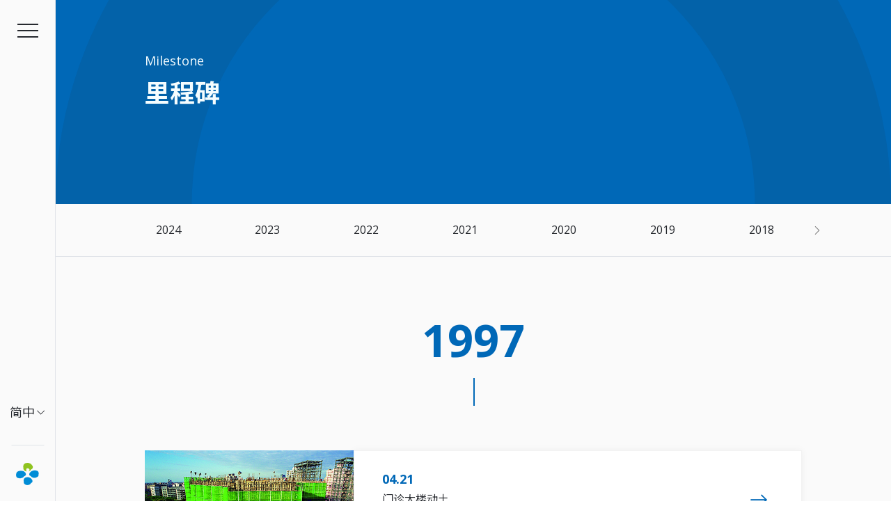

--- FILE ---
content_type: text/html; charset=UTF-8
request_url: https://www.landseed.com.cn/milestone/47e75eb498aacdd367e2f7b1ed9d8514
body_size: 46510
content:
<!DOCTYPE html>
<html lang="zh-Hant-TW">

<head>
    <meta charset="UTF-8">
    
    <!-- 單頁 SMO OG image(有需要另外設定才加，順序不可更動) -->
    <!-- <meta property="og:image:url" content="圖片網址"> -->

    <!-- include css -->
    <!-- 全站 SMO -->
<title>LANDSEED 联新国际医疗集团 - 里程碑</title>
<meta name="url" content="https://www.landseed.com.cn/milestone" />
<meta name="subject" content="LANDSEED 联新国际医疗集团" />
<meta name="author" content="LANDSEED 联新国际医疗集团" />
<meta name="description" content="LANDSEED 联新国际医疗集团" />
<meta name="robots" content="All" />
<meta property="og:type" content="website" />
<meta property="og:site_name" content="LANDSEED 联新国际医疗集团" />
<meta property="og:title" content="LANDSEED 联新国际医疗集团 - 里程碑" />
<meta property="og:description" content="LANDSEED 联新国际医疗集团" />
<meta property="og:url" content="https://www.landseed.com.cn/milestone" />
<meta name="viewport" content="width=device-width, initial-scale=1, minimum-scale=1, maximum-scale=5, user-scalable=yes">
<meta http-equiv="X-UA-Compatible" content="IE=Edge">
<meta name="format-detection" content="telephone=no">

<!-- Favicon -->
<link rel="shortcut icon" type="image/ico" href="https://www.landseed.com.cn/assets/front/images/favicon/favicon.png" />
<link rel="apple-touch-icon" sizes="180x180" href="https://www.landseed.com.cn/assets/front/images/favicon/favicon.png">
<link rel="icon" type="image/png" sizes="32x32" href="https://www.landseed.com.cn/assets/front/images/favicon/favicon.png">
<link rel="icon" type="image/png" sizes="16x16" href="https://www.landseed.com.cn/assets/front/images/favicon/favicon.png">
<link rel="manifest" href="https://www.landseed.com.cn/assets/front/images/favicon/favicon.png">
<link rel="mask-icon" href="safari-pinned-tab.svg" color="#0068B7">
<meta name="msapplication-TileColor" content="#0068B7">
<meta name="theme-color" content="#ffffff">


<!-- Google Font -->
<link rel="preconnect" href="https://fonts.googleapis.com">
<link rel="preconnect" href="https://fonts.gstatic.com" crossorigin>
<link href="https://fonts.googleapis.com/css2?family=Noto+Sans+TC:wght@400;700&family=Open+Sans:wght@400;700&display=swap" rel="stylesheet">
<link href="https://fonts.googleapis.com/css2?family=Noto+Sans+SC:wght@400;700&display=swap" rel="stylesheet">

<!-- 引入 link -->
<link type="text/css" rel="stylesheet" href="https://www.landseed.com.cn/assets/front/js/plugins/bootstrap/css/bootstrap.min.css"><!--bootsrap 4 css-->	
<link type="text/css" rel="stylesheet" href="https://www.landseed.com.cn/assets/front/js/plugins/swiper/css/swiper-bundle.min.css"><!--swiper bundle css-->
<link type="text/css" rel="stylesheet" href="https://www.landseed.com.cn/assets/front/js/plugins/selectric/selectric.css"><!--seletric css-->

<link type="text/css" rel="stylesheet" href="https://www.landseed.com.cn/assets/front/css/font-style.css?v=init"><!--style css-->
<link type="text/css" rel="stylesheet" href="https://www.landseed.com.cn/assets/front/css/style.css?v=4"><!--style css-->

<!-- Head追蹤碼 -->
<script nonce="60e3A1fD7C4D">
var _hmt = _hmt || [];
(function() {
  var hm = document.createElement("script");
  hm.src = "https://hm.baidu.com/hm.js?ae3b9ed145d8ab0d99b569c6165b3974";
  var s = document.getElementsByTagName("script")[0]; 
  s.parentNode.insertBefore(hm, s);
})();
</script>
    <!-- 單頁 SMO OG (有需要另外設定才加，順序不可更動) -->
    <!-- <meta property="og:title" content="網頁名稱">
    <meta property="og:description" content="網頁描述">
    <meta property="og:url" content="網頁網址"> -->
</head>

<body class="milestone__list">
    <noscript>您的瀏覽器不支援JavaScript功能， 若網頁功能無法正常使用時，請開啟瀏覽器JavaScript狀態 (Your browser does not support Javascript. For full functionality of this site, please enable JavaScript in your browser.)<br>
    </noscript>
    <header>
   <div class="fixed">
      <a href="javascript:void(0);" class="menu">
         <div class="hamburger">
            <span class="bar top"></span>
            <span class="bar mid"></span>
            <span class="bar bot"></span>
         </div>
      </a>
      <div class="select">
         <ul>
                                    <li><a href="https://www.landseed.com.tw/">繁中</a></li>
                        <li><a href="https://www.landseed.com.cn/files/20230920135729886.pdf" download="LandseedIntroduction">EN</a></li>
         </ul>
                  <div><a href="#!"><i class="icon-next"></i></a>简中</div>
                        </div>
      <!-- <div class="select">
         <select name="" id="langSelect">
            <option value="https://www.landseed.com.cn/files/20230920135729886.pdf">EN</option>
            <option value="https://www.landseed.com.cn/"selected >CN</option>
            <option value="https://www.landseed.com.tw/" >ZH</option>
         </select>
      </div> -->
   </div>

   <a href="https://www.landseed.com.cn/" class="logo">
      <img src="https://www.landseed.com.cn/assets/front/images/logo.png" srcset="https://www.landseed.com.cn/assets/front/images/logo.png 1x, https://www.landseed.com.cn/assets/front/images/logo@2x.png 2x" alt="">
   </a>

   <div class="menu__main">
      <div class="menu__mask"></div>
      <div class="menu__inner">
         <div class="menu__title">
            <a href="https://www.landseed.com.cn/">
               <img src="https://www.landseed.com.cn/assets/front/images/mobile-menu-title.png" srcset="https://www.landseed.com.cn/assets/front/images/mobile-menu-title.png 1x, https://www.landseed.com.cn/assets/front/images/mobile-menu-title@2x.png 2x" alt="">
            </a>
            <a href="javascript:void(0);" class="cancel"><i class="icon-cancel"></i></a>
         </div>
         <div class="menu__lists">
            <svg class="h__m__circle" version="1.1" viewBox="0 0 100 100" preserveAspectRatio="xMinYMin meet">
               <circle class="h__m__circle__stroke" cx="50" cy="50" r="39"></circle>
            </svg>
            <div class="lists__wrap">
               <!-- 一個分類 start -->
               <div>
                  <a href="https://www.landseed.com.cn/" class="fz__m"><span>Home</span><br/>首页</a>
               </div>
               <!-- 一個分類 end -->
               <div>
                  <a href="https://www.landseed.com.cn/businessmap" class="fz__m"><span>Business Map</span><br/>集团版图</a>
               </div>
               <div>
                  <div class="fz__m a__title">
                     <span>About</span><br/>关于联新                     <i class="icon-next"></i>
                     <div class="wrap__hidden -left">
                        <ul>
                           <li><a href="https://www.landseed.com.cn/esg-list">永续经营</a></li>
                           <li><a href="https://www.landseed.com.cn/service-list">产品与服务</a></li>
                           <li><a href="https://www.landseed.com.cn/video-list">联新影音</a></li>
                           <li><a href="https://www.landseed.com.cn/team">创办人的话</a></li>
                           <li><a href="https://www.landseed.com.cn/milestone">里程碑</a></li>
                           <li><a href="https://www.landseed.com.cn/partnership">策略合作</a></li>
                           <li><a href="https://www.landseed.com.cn/download">下载专区</a></li>
                        </ul>
                     </div>
                  </div>
               </div>
               <div>
                  <div class="fz__m a__title">
                     <span>News</span><br/>新闻中心                     <i class="icon-next"></i>
                     <div class="wrap__hidden">
                        <ul>
                           <li><a href="https://www.landseed.com.cn/news-list">最新消息</a></li>
                           <li><a href="https://www.landseed.com.cn/book-list">图书期刊</a></li>
                           <li><a href="https://www.landseed.com.cn/epaper-list">联新电子报</a></li>
                        </ul>
                     </div>
                  </div>
               </div>
               <div>
                  <div class="fz__m a__title">
                     <span>Public Welfare</span><br/>社会公益                     <i class="icon-next"></i>
                     <div class="wrap__hidden">
                        <ul>
                           <li><a href="https://www.landseed.com.cn/charity">社会公益</a></li>
                           <li><a href="http://www.landseednpo.com.tw/" target="_blank" rel="noreferrer noopener">财团法人联新文教基金会</a></li>
                           <li><a href="https://www.landseed.com.cn/development">财团法人坜新医学研究发展基金会</a></li>
                        </ul>
                     </div>
                  </div>
               </div>
               <div>
                  <div class="fz__m a__title">
                     <span>Social</span><br/>员工与社会                     <i class="icon-next"></i>
                     <div class="wrap__hidden -right">
                        <ul>
                           <li><a href="https://www.landseed.com.cn/employeewellbeings">幸福企业</a></li>
                           <li><a href="https://www.landseed.com.cn/recruitment">招募资讯</a></li>
                        </ul>
                     </div>
                  </div>
               </div>
            </div>
            <!-- <p class="fz__s mgray">Copyright © 联新国际医疗集团. All rights reserved. </p> -->
         </div>
         <div class="menu__info">
            <!-- <svg class="h__pc__circle" version="1.1" viewBox="0 0 431 431" preserveAspectRatio="xMinYMin meet">
               <circle class="h__pc__circle__stroke" cx="215.5" cy="215.5" r="167"></circle>
            </svg> -->
            
            <!-- <div class="mail">
               <p class="title">信箱</p>
               <a href="mailto:customer@landseed.com.tw">customer@landseed.com.tw</a>
            </div>
            <div class="tel">
               <p class="title">电话</p>
               <p>台湾总部 T:+886-3-4910011<br />
医疗谘询专线 T: +886-3-4941234</p>
            </div> -->
            <div class="social">
               <a href="https://www.facebook.com/TWlandseed/" target="_blank" rel="noreferrer noopener" class="fb"><i class="icon-facebook"></i></a>
               <a href="https://www.youtube.com/channel/UCXKPPRMb2bCoayoXvcJ_82w" target="_blank" rel="noreferrer noopener" class="yt"><i class="icon-youtube"></i></a>
               <a href="https://mp.weixin.qq.com/mp/profile_ext?actionhome&#38;__bizMzI2NDk3MTY4Nw#wechat_redirect" target="_blank" rel="noreferrer noopener" class="wh"><i class="icon-wechat"></i></a>
               <a href="https://line.me/R/ti/p/%40sgq0000u" target="_blank" rel="noreferrer noopener" class=""><img src="https://www.landseed.com.cn/assets/front/images/line.svg" alt=""></a>
               <a href="https://www.airitilibrary.com/" target="_blank" rel="noreferrer noopener" class="ico"><img src="https://www.landseed.com.cn/assets/front/images/icon.png" srcset="https://www.landseed.com.cn/assets/front/images/icon.png 1x, https://www.landseed.com.cn/assets/front/images/icon@2x.png 2x" alt=""></a>
            </div>
            <div class="btn__square menu__bot">
               <div class="mobile__lang">
                  <a href="https://www.landseed.com.cn/files/20230920135729886.pdf" download="LandseedIntroduction">EN</a>
                  <a href="https://www.landseed.com.cn/" class="current">简中</a>
                  <a href="https://www.landseed.com.tw/" class="">繁中</a>
               </div>
               <div class="toggle"><i class="icon-search"></i></div>
               <div class="area">
                  <form action="https://www.landseed.com.cn/search" class="searchForm">
                     <div class="input__component">
                        <button type="submit" class="goSearch"><i class="icon-search"></i></button>
                        <input type="text" class="filterKeyword" placeholder="搜寻...">
                        <input type="hidden" name="csrftoken" value="76adbda8079ffb1cf1553b62495a03b57cfabaad6c4c61c0a9499b8eae3e853df6db978ae1e509c7511f68de30bf6ba9e16fa9d871dec3b8a2c1d1166ce4c72547ea7eacefd0db0f9c33e85a727dc80b">
                        <button type="button" class="__close"><i class="icon-cancel"></i></button>
                     </div>
                  </form>
               </div>
            </div>
         </div>
      </div>
   </div>
</header>
    <div class="body__container">

        <!-- banner defalut start -->
        <div class="banner__component">
            <svg class="b__pc__circle" version="1.1" preserveAspectRatio="xMinYMin meet">
                <circle class="b__pc__circle__stroke" cx="50%" cy="100%" r="57.5%"></circle>
            </svg>
            <svg class="b__m__circle" version="1.1" preserveAspectRatio="xMinYMin meet">
                <circle class="b__m__circle__stroke" cx="50%" cy="100%" r="52%"></circle>
            </svg>
            <div class="title__wrap container">
                <span class="component__title__en fz__l animation__el fadeUp">Milestone</span>
                <h2 class="component__title animation__el fadeUp delay__70">里程碑</h2>
            </div>
        </div>
        <!-- banner defalut end -->

        <!-- nav start -->
        <div class="nav__component">
            <div class="container animation__el fadeIn">
                <div class="swiper nav-swiper">
                    <div class="swiper-wrapper">
                          
                        <div class="swiper-slide"><a href="https://www.landseed.com.cn/milestone/6c9abd075671a2670df4d0697ce702d9" class="">2024</a></div>
                          
                        <div class="swiper-slide"><a href="https://www.landseed.com.cn/milestone/9a865e390c58d540a0363c9fb720785d" class="">2023</a></div>
                          
                        <div class="swiper-slide"><a href="https://www.landseed.com.cn/milestone/dbb9a196a1d5788168bb0fc40e223111" class="">2022</a></div>
                          
                        <div class="swiper-slide"><a href="https://www.landseed.com.cn/milestone/d232d9c7fe55521bac3b150709e22fd4" class="">2021</a></div>
                          
                        <div class="swiper-slide"><a href="https://www.landseed.com.cn/milestone/8d5e38fc3923199ddb4346313e19a121" class="">2020</a></div>
                          
                        <div class="swiper-slide"><a href="https://www.landseed.com.cn/milestone/6018a7b80fd1d1b29fc5e5ebbe0bb207" class="">2019</a></div>
                          
                        <div class="swiper-slide"><a href="https://www.landseed.com.cn/milestone/8257feb876f4e723d0f79f0daadb447f" class="">2018</a></div>
                          
                        <div class="swiper-slide"><a href="https://www.landseed.com.cn/milestone/42b374acaa4f16f14030e9b46f2a8ef3" class="">2017</a></div>
                          
                        <div class="swiper-slide"><a href="https://www.landseed.com.cn/milestone/6a707f500b6078d47843303303186f5c" class="">2016</a></div>
                          
                        <div class="swiper-slide"><a href="https://www.landseed.com.cn/milestone/f4b3a26828c7ae797b72252fd4378d27" class="">2015</a></div>
                          
                        <div class="swiper-slide"><a href="https://www.landseed.com.cn/milestone/bd09812dc79f2d01332839b409d7a7be" class="">2014</a></div>
                          
                        <div class="swiper-slide"><a href="https://www.landseed.com.cn/milestone/dde178fed281e8d6a323ad80e6d2168b" class="">2013</a></div>
                          
                        <div class="swiper-slide"><a href="https://www.landseed.com.cn/milestone/d39c4a80e2e87dd9e10e227d0db544cd" class="">2012</a></div>
                          
                        <div class="swiper-slide"><a href="https://www.landseed.com.cn/milestone/0acbd726c6b96669dee3fcd4b900c11e" class="">2011</a></div>
                          
                        <div class="swiper-slide"><a href="https://www.landseed.com.cn/milestone/3b08b023e57aa88dba8b2dbbae6376fd" class="">2010</a></div>
                          
                        <div class="swiper-slide"><a href="https://www.landseed.com.cn/milestone/9cedbfa70f824d7ed4c3b893cb6879a3" class="">2009</a></div>
                          
                        <div class="swiper-slide"><a href="https://www.landseed.com.cn/milestone/3e3003156acb46e9e634ff7c10c416c7" class="">2008</a></div>
                          
                        <div class="swiper-slide"><a href="https://www.landseed.com.cn/milestone/18057c74b53dc9b01aa15fb2eaaf1cfb" class="">2006</a></div>
                          
                        <div class="swiper-slide"><a href="https://www.landseed.com.cn/milestone/2453de0044c31950842a60bb76398702" class="">2005</a></div>
                          
                        <div class="swiper-slide"><a href="https://www.landseed.com.cn/milestone/16fa96e50f15fd7350945a8ee3d5f5bb" class="">2002</a></div>
                          
                        <div class="swiper-slide"><a href="https://www.landseed.com.cn/milestone/7d9fc9ab839c33655286aeaa6e5eca1b" class="">2001</a></div>
                          
                        <div class="swiper-slide"><a href="https://www.landseed.com.cn/milestone/af052a0b61ae5d438144d77bc9819016" class="">2000</a></div>
                          
                        <div class="swiper-slide"><a href="https://www.landseed.com.cn/milestone/5be8813b447a2d30cba85e34907d3b78" class="">1999</a></div>
                          
                        <div class="swiper-slide"><a href="https://www.landseed.com.cn/milestone/47e75eb498aacdd367e2f7b1ed9d8514" class="current">1997</a></div>
                          
                        <div class="swiper-slide"><a href="https://www.landseed.com.cn/milestone/b81f5ff557f202e833f2a12336fe7b66" class="">1996</a></div>
                          
                        <div class="swiper-slide"><a href="https://www.landseed.com.cn/milestone/8b9016b6058e185f7ea0443caf65c69d" class="">1995</a></div>
                          
                        <div class="swiper-slide"><a href="https://www.landseed.com.cn/milestone/b453c83920135d9ba9735d322a359071" class="">1993</a></div>
                          
                        <div class="swiper-slide"><a href="https://www.landseed.com.cn/milestone/6de03b9da39ae6d70e10313f938c9d04" class="">1992</a></div>
                                            </div>
                </div>
                <!-- 如果需要导航按钮 -->
                <div class="swiper-button-next"><i class="icon-next"></i></div>
                <div class="swiper-button-prev"><i class="icon-previous"></i></div>
            </div>
        </div>
        <!-- nav end -->

        <div class="milestone__wrap">
            <div class="container">
                <div class="display__l animation__el fadeUp">1997</div>
                                <!-- 一個里程碑 start -->
                <div class="milestone__component animation__el fadeUp delay__70">
                    <div class="img__cover"><img src="https://www.landseed.com.cn/files/20220808101844347.jpg" alt=""></div>
                    <a href="https://www.landseed.com.cn/milestone/view/13f479f56A08">
                        <div class="fz__l bold">04.21</div>
                        <p>
                            门诊大楼动土                        </p>
                        <div class="icon"><i class="icon-arrow_right"></i></div>
                    </a>
                </div>
                                <!-- 一個里程碑 end -->
            </div>
        </div>

    </div>

    <footer>
    <div class="container">
        <div class="footer__top">
             <div class="footer__logo animation__el fadeUp">
                <a href="https://www.landseed.com.cn/">
                    <img src="https://www.landseed.com.cn/assets/front/images/full-logo.png" srcset="https://www.landseed.com.cn/assets/front/images/full-logo.png 1x, https://www.landseed.com.cn/assets/front/images/full-logo@2x.png 2x" alt="">
                </a>   
            </div>
            <div class="footer__lists">
                <div class="animation__el fadeUp delay__70">
                    <div class="title">集团版图</div>
                    <ul>
                        <li><a href="https://www.landseed.com.cn/businessmap">全球经营据点</a></li>
                    </ul>
                </div>
                <div class="animation__el fadeUp delay__140">
                    <div class="title">关于联新</div>
                    <ul>
                        <li><a href="https://www.landseed.com.cn/esg-list">永续经营</a></li>
                        <li><a href="https://www.landseed.com.cn/service-list">产品与服务</a></li>
                        <li><a href="https://www.landseed.com.cn/video-list">联新影音</a></li>
                        <li><a href="https://www.landseed.com.cn/team">创办人的话</a></li>
                        <li><a href="https://www.landseed.com.cn/milestone">里程碑</a></li>
                        <li><a href="https://www.landseed.com.cn/partnership">策略与合作伙伴</a></li>
                        <li><a href="https://www.landseed.com.cn/download">下载专区</a></li>
                    </ul>
                </div>
                <div class="animation__el fadeUp delay__210">
                    <div class="title">新闻中心</div>
                    <ul>
                        <li><a href="https://www.landseed.com.cn/news-list">最新消息</a></li>
                        <li><a href="https://www.landseed.com.cn/book-list">图书期刊</a></li>
                        <li><a href="https://www.landseed.com.cn/epaper-list">联新电子报</a></li>
                    </ul>
                </div>
                <div class="animation__el fadeUp delay__280">
                    <div class="title">社会公益</div>
                    <ul>
                        <li><a href="https://www.landseed.com.cn/charity">社会公益</a></li>
                        <li><a href="http://www.landseednpo.com.tw/" target="_blank" rel="noreferrer noopener">财团法人联新文教基金会</a></li>
                        <li><a href="https://www.landseed.com.cn/development">财团法人坜新医学研究发展基金会</a></li>
                    </ul>
                </div>
                <div class="animation__el fadeUp delay__350">
                    <div class="title">人才招募</div>
                    <ul>
                        <li><a href="https://www.landseed.com.cn/employeewellbeings">幸福企业</a></li>
                        <li><a href="https://www.landseed.com.cn/recruitment">招募资讯</a></li>
                    </ul>
                </div>
            </div>
            <div class="social__component animation__el fadeIn">
                <div><a href="https://www.facebook.com/TWlandseed/" target="_blank" rel="noreferrer noopener"><i class="icon-facebook"></i></a></div>
                <div><a href="https://www.youtube.com/channel/UCXKPPRMb2bCoayoXvcJ_82w" target="_blank" rel="noreferrer noopener"><i class="icon-youtube"></i></a></div>
                <div><a href="https://mp.weixin.qq.com/mp/profile_ext?actionhome&#38;__bizMzI2NDk3MTY4Nw#wechat_redirect" target="_blank" rel="noreferrer noopener"><i class="icon-wechat"></i></a></div>
            </div>
        </div>    

        <div class="footer__bot fz__s">
            <div class="d-flex flex-column flex-xl-row align-items-md-center align-items-lg-start align-items-xl-center">
                <p class="copyright">Copyright © 联新国际医疗集团. All rights reserved.</p>
                                <!-- 簡中語系顯示 - start -->
                <a class="copyright d-flex align-items-center d-block mt-2 mt-xl-0 ml-xl-2" href="https://beian.miit.gov.cn/" target="_blank" rel="noopener noreferrer">沪ICP备07024361号-1
                    <img class="ml-2" src="https://www.landseed.com.cn/assets/front/images/footer-icon.png" alt="footer-icon.png" width="31" height="37">
                </a>
                <!-- 簡中語系顯示 - end -->
                            </div>
            <div class="footer__links">
                <div><a href="https://www.landseed.com.cn/contact">联络我们</a></div>
                <div><a href="https://www.landseed.com.cn/sitemap">网站地图</a></div>
                <div><a href="https://www.landseed.com.cn/privacy">隐私权政策</a></div>
                <div><a href="https://www.landseed.com.cn/terms">使用条款</a></div>
            </div>
        </div>
    </div>
</footer>
    <!-- include script -->
    <!--[if lt IE 10]>
<script nonce="60e3A1fD7C4D">
    var r = confirm("您使用的瀏覽器版本過舊，以至於部分的網站功能無法正常運作，請問是否要下載新版瀏覽器?");
    if (r == true) {
        location.href="https://www.google.com.tw/chrome/"
    }
</script>
<![endif]-->

<!-- 引入script -->
<script src="https://www.landseed.com.cn/assets/front/js/plugins/jquery/jquery-3.5.1.min.js"></script><!--jQuery v3.5.1-->
<script src="https://www.landseed.com.cn/assets/front/js/plugins/bootstrap/js/bootstrap.min.js"></script><!--bootsrap 4-->
<script src="https://www.landseed.com.cn/assets/front/js/plugins/swiper/js/swiper-bundle.min.js"></script><!-- swiper js -->
<script src="https://www.landseed.com.cn/assets/front/js/plugins/selectric/jquery.selectric.min.js"></script><!-- selectric js -->
<!-- <script src="https://www.landseed.com.cn/assets/front/js/plugins/jquery/jquery.validate.min.js"></script> -->
<!-- validate js -->
<script src="https://www.landseed.com.cn/assets/front/js/plugins/lazysizes/lazysizes.min.js"></script><!-- lazysizes js -->
<script src="https://www.landseed.com.cn/assets/front/js/main.js?v=1"></script><!--main.js -->
<script src="https://www.landseed.com.cn/assets/nsdi.js?v=init"></script><!--main.js -->

<script nonce="60e3A1fD7C4D">
    
    baseUrl ="https://www.landseed.com.cn/";

    //share
    $('.social__component').find('div.iconFb').on('click', function(){
        sharePage('fb');
    })
    $('.social__component').find('div.iconLine').on('click', function(){
        sharePage('line');
    })
    $('.social__component').find('div.iconTwitter').on('click', function(){
        sharePage('twitter');
    })
    $('.social__component').find('div.iconCopy').on('click', function(){
        sharePage('copy');
    })
    
    
    //pages
        var varfilter = {"amount":999,"pages":1,"search":""};
        
    function getFilter(url){
        window.location = url+'?filter='+btoa(JSON.stringify(varfilter));
    }

    $('body').on('click','[data-pagination-page]', function(e){
        e.preventDefault();
        if($(this).parent().hasClass('disabled')) return false;
        let page = $(this).data('pagination-page');
        if(!isNaN(page)){
        console.log(page);

            varfilter['pages'] = page;
            var searchUrl = '';
            getFilter(searchUrl);
        }        
    })


    $('body').on('click','.goSearch', function(e){
        e.preventDefault();
        varfilter['search'] = encodeURIComponent($(this).parent().find('.filterKeyword').val());
        varfilter['pages'] = 1;
        var searchUrl = $(this).closest('.searchForm').attr('action');
        if(varfilter['search'] == '' || varfilter['search'] == undefined) return false;
        getFilter(searchUrl);
    });

    $(".searchForm").submit(function(e){
        e.preventDefault();
        $(this).find('.goSearch').click();
    });



    let emailFormat = /^\w+((-\w+)|(\.\w+))*\@[A-Za-z0-9]+((\.|-)[A-Za-z0-9]+)*\.[A-Za-z]+$/,
        windowHeight = $(window).innerHeight();

    $(function(){
        function placeholderCheck(currentSelect){
            var el = currentSelect.closest('.selectric-wrapper').find('.selectric-items');
            if(el.find('.placeholder').hasClass('selected')){
                el.closest('.selectric-wrapper').addClass('is-placeholder');
            }else{
                el.closest('.selectric-wrapper').removeClass('is-placeholder');
            }
        }
        $('select').each(function(){
            $(this).selectric();
            placeholderCheck($(this));
            $(this).on('change', function(){
                placeholderCheck($(this));
                console.log('change');
            })
        })
    })

    function animationDefalut (){

        $('.animation__el').each(function(){
        
            let thisOffset = $(this).offset().top;
            
            if ( thisOffset < windowHeight )
            {
                setTimeout(() => {

                    $(this).addClass('in');

                }, 500);
            }

        });
    }

    animationDefalut()

    $(window).on('scroll', function(){

        let scrollTop = $(window).scrollTop();

        $('.animation__el').each(function(){
        
            let thisOffset = $(this).offset().top;

            if ( thisOffset < scrollTop + windowHeight )
            {
                $(this).addClass('in');
            }

        });

        lazyIn(scrollTop);
    });

    // init 
    function lazyIn(val) {
        $('.lazy__el:not(.random)').each(function(){

        let lazyOffset = $(this).offset().top;

        if ( lazyOffset < val + windowHeight )
        {
            $(this).addClass('in');
        }
        });
    }
    lazyIn(0);
    

    // 訂閱電子報 Email 檢查
    $('#submit').on('click', function(){

        let emailInputVal = $('#email').val();

        $('.states').removeClass('show').find('div').empty();

        setTimeout(() => {
            $('.states').addClass('show');
        }, 300);
        

        if ( emailInputVal == '' )
        {
            $('.states > div').append('<svg width="24" height="24" viewBox="0 0 24 24" fill="none" xmlns="http://www.w3.org/2000/svg">\
                                    <path fill-rule="evenodd" clip-rule="evenodd" d="M12 24C18.6274 24 24 18.6274 24 12C24 5.37258 18.6274 0 12 0C5.37258 0 0 5.37258 0 12C0 18.6274 5.37258 24 12 24ZM7.29935 16.5414C6.9674 16.2095 6.9674 15.6713 7.29935 15.3393L10.6984 11.9403L7.50153 8.74349C7.16958 8.41155 7.16958 7.87336 7.50153 7.54141C7.83348 7.20946 8.37167 7.20946 8.70361 7.54141L11.9004 10.7382L15.2897 7.34903C15.6216 7.01708 16.1598 7.01708 16.4917 7.34903C16.8237 7.68097 16.8237 8.21916 16.4917 8.55111L13.1025 11.9403L16.6939 15.5317C17.0259 15.8637 17.0259 16.4019 16.6939 16.7338C16.362 17.0657 15.8238 17.0657 15.4918 16.7338L11.9004 13.1424L8.50143 16.5414C8.16949 16.8734 7.6313 16.8734 7.29935 16.5414Z" fill="#ED2525"/>\
                                </svg> 請填入 Email');
        }
        else if ( emailFormat.test(emailInputVal) == true )
        {
            // $('.states > div').append('<svg width="24" height="24" viewBox="0 0 24 24" fill="none" xmlns="http://www.w3.org/2000/svg">\
            //                         <path d="M24 12C24 15.1826 22.7357 18.2348 20.4853 20.4853C18.2348 22.7357 15.1826 24 12 24C8.8174 24 5.76516 22.7357 3.51472 20.4853C1.26428 18.2348 0 15.1826 0 12C0 8.8174 1.26428 5.76516 3.51472 3.51472C5.76516 1.26428 8.8174 0 12 0C15.1826 0 18.2348 1.26428 20.4853 3.51472C22.7357 5.76516 24 8.8174 24 12ZM18.045 7.455C17.9379 7.34823 17.8103 7.26416 17.6699 7.20782C17.5295 7.15149 17.3792 7.12404 17.228 7.12712C17.0768 7.1302 16.9277 7.16375 16.7897 7.22575C16.6518 7.28776 16.5277 7.37695 16.425 7.488L11.2155 14.1255L8.076 10.9845C7.86274 10.7858 7.58067 10.6776 7.28922 10.6827C6.99776 10.6879 6.71969 10.8059 6.51357 11.0121C6.30745 11.2182 6.18938 11.4963 6.18424 11.7877C6.1791 12.0792 6.28728 12.3612 6.486 12.5745L10.455 16.545C10.5619 16.6517 10.6892 16.7358 10.8294 16.7923C10.9695 16.8487 11.1196 16.8764 11.2706 16.8736C11.4217 16.8708 11.5706 16.8376 11.7085 16.776C11.8465 16.7144 11.9706 16.6256 12.0735 16.515L18.0615 9.03C18.2656 8.81775 18.3784 8.53391 18.3756 8.23944C18.3728 7.94496 18.2546 7.66332 18.0465 7.455H18.045Z" fill="#72BE6A"/>\
            //                     </svg> 已完成訂閱')
        }
        else
        {
            $('.states > div').append('<svg width="24" height="24" viewBox="0 0 24 24" fill="none" xmlns="http://www.w3.org/2000/svg">\
                                    <path fill-rule="evenodd" clip-rule="evenodd" d="M12 24C18.6274 24 24 18.6274 24 12C24 5.37258 18.6274 0 12 0C5.37258 0 0 5.37258 0 12C0 18.6274 5.37258 24 12 24ZM7.29935 16.5414C6.9674 16.2095 6.9674 15.6713 7.29935 15.3393L10.6984 11.9403L7.50153 8.74349C7.16958 8.41155 7.16958 7.87336 7.50153 7.54141C7.83348 7.20946 8.37167 7.20946 8.70361 7.54141L11.9004 10.7382L15.2897 7.34903C15.6216 7.01708 16.1598 7.01708 16.4917 7.34903C16.8237 7.68097 16.8237 8.21916 16.4917 8.55111L13.1025 11.9403L16.6939 15.5317C17.0259 15.8637 17.0259 16.4019 16.6939 16.7338C16.362 17.0657 15.8238 17.0657 15.4918 16.7338L11.9004 13.1424L8.50143 16.5414C8.16949 16.8734 7.6313 16.8734 7.29935 16.5414Z" fill="#ED2525"/>\
                                </svg> 格式錯誤');
        }

    });

    // 取消訂閱電子報 Email 檢查
    $('#unsub').on('click', function(){

        let emailInputVal = $('#unsub_email').val();

        $('.unsub_states').removeClass('show').find('div').empty();

        setTimeout(() => {
            $('.unsub_states').addClass('show');
        }, 300);


        if ( emailInputVal == '' )
        {
            $('.unsub_states > div').append('<svg width="24" height="24" viewBox="0 0 24 24" fill="none" xmlns="http://www.w3.org/2000/svg">\
                                    <path fill-rule="evenodd" clip-rule="evenodd" d="M12 24C18.6274 24 24 18.6274 24 12C24 5.37258 18.6274 0 12 0C5.37258 0 0 5.37258 0 12C0 18.6274 5.37258 24 12 24ZM7.29935 16.5414C6.9674 16.2095 6.9674 15.6713 7.29935 15.3393L10.6984 11.9403L7.50153 8.74349C7.16958 8.41155 7.16958 7.87336 7.50153 7.54141C7.83348 7.20946 8.37167 7.20946 8.70361 7.54141L11.9004 10.7382L15.2897 7.34903C15.6216 7.01708 16.1598 7.01708 16.4917 7.34903C16.8237 7.68097 16.8237 8.21916 16.4917 8.55111L13.1025 11.9403L16.6939 15.5317C17.0259 15.8637 17.0259 16.4019 16.6939 16.7338C16.362 17.0657 15.8238 17.0657 15.4918 16.7338L11.9004 13.1424L8.50143 16.5414C8.16949 16.8734 7.6313 16.8734 7.29935 16.5414Z" fill="#ED2525"/>\
                                </svg> 請填入 Email');
        }
        else if ( emailFormat.test(emailInputVal) == true )
        {
            // $('.unsub_states > div').append('<svg width="24" height="24" viewBox="0 0 24 24" fill="none" xmlns="http://www.w3.org/2000/svg">\
            //                         <path d="M24 12C24 15.1826 22.7357 18.2348 20.4853 20.4853C18.2348 22.7357 15.1826 24 12 24C8.8174 24 5.76516 22.7357 3.51472 20.4853C1.26428 18.2348 0 15.1826 0 12C0 8.8174 1.26428 5.76516 3.51472 3.51472C5.76516 1.26428 8.8174 0 12 0C15.1826 0 18.2348 1.26428 20.4853 3.51472C22.7357 5.76516 24 8.8174 24 12ZM18.045 7.455C17.9379 7.34823 17.8103 7.26416 17.6699 7.20782C17.5295 7.15149 17.3792 7.12404 17.228 7.12712C17.0768 7.1302 16.9277 7.16375 16.7897 7.22575C16.6518 7.28776 16.5277 7.37695 16.425 7.488L11.2155 14.1255L8.076 10.9845C7.86274 10.7858 7.58067 10.6776 7.28922 10.6827C6.99776 10.6879 6.71969 10.8059 6.51357 11.0121C6.30745 11.2182 6.18938 11.4963 6.18424 11.7877C6.1791 12.0792 6.28728 12.3612 6.486 12.5745L10.455 16.545C10.5619 16.6517 10.6892 16.7358 10.8294 16.7923C10.9695 16.8487 11.1196 16.8764 11.2706 16.8736C11.4217 16.8708 11.5706 16.8376 11.7085 16.776C11.8465 16.7144 11.9706 16.6256 12.0735 16.515L18.0615 9.03C18.2656 8.81775 18.3784 8.53391 18.3756 8.23944C18.3728 7.94496 18.2546 7.66332 18.0465 7.455H18.045Z" fill="#72BE6A"/>\
            //                     </svg> 已成功取消訂閱')
        }
        else
        {
            $('.unsub_states > div').append('<svg width="24" height="24" viewBox="0 0 24 24" fill="none" xmlns="http://www.w3.org/2000/svg">\
                                    <path fill-rule="evenodd" clip-rule="evenodd" d="M12 24C18.6274 24 24 18.6274 24 12C24 5.37258 18.6274 0 12 0C5.37258 0 0 5.37258 0 12C0 18.6274 5.37258 24 12 24ZM7.29935 16.5414C6.9674 16.2095 6.9674 15.6713 7.29935 15.3393L10.6984 11.9403L7.50153 8.74349C7.16958 8.41155 7.16958 7.87336 7.50153 7.54141C7.83348 7.20946 8.37167 7.20946 8.70361 7.54141L11.9004 10.7382L15.2897 7.34903C15.6216 7.01708 16.1598 7.01708 16.4917 7.34903C16.8237 7.68097 16.8237 8.21916 16.4917 8.55111L13.1025 11.9403L16.6939 15.5317C17.0259 15.8637 17.0259 16.4019 16.6939 16.7338C16.362 17.0657 15.8238 17.0657 15.4918 16.7338L11.9004 13.1424L8.50143 16.5414C8.16949 16.8734 7.6313 16.8734 7.29935 16.5414Z" fill="#ED2525"/>\
                                </svg> 格式有誤');
        }

    });

    // menu 系列

    let menuFlag = false,
        width = $(window).width();

    $('.menu, .menu__mask').on('click', function(){

        if( !menuFlag )
        {
            menuFlag = true ;
            
            $('body').toggleClass('menuOpen');
            
            if ( width > 768 )
            {
                if ( $('.menu').hasClass('open') == false )
                {
                    $('.menu').removeClass('close');
                    $('.menu').addClass('open');
                    $('.fixed').addClass('open');
                }
                else{
                    $('.menu').removeClass('open');
                    $('.menu').addClass('close');
                    $('.fixed').removeClass('open');
                }
            }

            setTimeout(() => {
                $('.menu').find('i').removeClass();
            }, 500);

            setTimeout(() => {

                if( $('.menu').hasClass('open') )
                { 
                    $('.menu').find('i').addClass('icon-cancel'); 
                }
                else
                {
                    $('.menu').find('i').addClass('icon-menu'); 
                }

            }, 600);

            setTimeout(() => {

                menuFlag = false ;

            }, 1000);
            
            
            $('.menu__main').toggleClass('open');
            $('.mobile__lang, .menu__bot').toggleClass('up');
            
            let columns = $('.lists__wrap > div').length;

            for ( i = 0; i < columns ; i++ )
            {
                $('.lists__wrap > div').eq(i).css({'--index' : `${i}`});
            }
            
        }
        else
        {
            return false 
        }

    });

    $('.cancel').on('click', function(){

        $('.menu__main').removeClass('open');
        $('.menu__bot, .mobile__lang').removeClass('up');
        $('body').toggleClass('menuOpen');

    });

    $('.a__title').on('click', function(){
        
        $('.a__title').removeClass('open')
        $(this).addClass('open');

    });

    $('.select').on('click', function(){

        $(this).find('ul').toggleClass('open');

    });

    $('.toggle').on('click', function(){
        
        $(this).parent().toggleClass('open');
        $(this).toggleClass('open');
        $(this).siblings('.area').fadeIn();
        $('.mobile__lang').toggleClass('open');

    });

    $('.__close').on('click', function(){

        $(this).parents('.menu__bot').toggleClass('open');
        $('.toggle').toggleClass('open');
        $('.mobile__lang').toggleClass('open');

    });

    // Business 展開收合切換 + -  
    let plusFlag = false ; 

    $('.nav-mobile').click( function() {

        if ( !plusFlag )
        {
            function remove(){
                $('.nav-mobile').find('.icon').removeClass('minus');
                $('.nav-mobile').removeClass('open');
            }

            if ( $(this).find('.icon').hasClass('minus') == true ) 
            {
                remove()
            }
            else
            {
                remove()
                $(this).find('.icon').addClass('minus');
                $(this).addClass('open');
            }


            plusFlag = true ;

            setTimeout(function(){
                plusFlag = false ;
            }, 350 );
        }
        else
        {
            return false 
        }

    });

    // tab 改 hover 也可觸發 共用

    $('.tab__hover a').hover(function(){

        let datas = $(this).attr('data');

        $('.tab__hover a').removeClass('active');

        $(this).addClass('active');

        $('.content__target .tab-pane').removeClass('show active show');

        $(`#${datas}`).addClass('show active show');

    });

    // 導航列 swiper 

    var navSwiper = new Swiper ('.nav-swiper', {

        slidesPerView : 'auto', 
        breakpoints: { 
            320: { 
                spaceBetween: 8,
                slidesOffsetBefore : 24,
                freeMode: true,
            },
            768: {  
                spaceBetween: 74,
                slidesOffsetBefore : 0,
                freeMode: false,
            },
        },
        navigation: {
            nextEl: '.swiper-button-next',
            prevEl: '.swiper-button-prev',
        },
    });
    
    // 模組 swiper ( 首頁新聞 & 影音內頁 more & 新聞列表 more)

    var componentSwiper = new Swiper ('.component__swiper', {
        loop: true,
        // 如果需要前进后退按钮
        navigation: {
            nextEl: '.swiper-button-next',
        },
        breakpoints: {
            320:{
                spaceBetween: 16,
                slidesPerView: 1.45,
            },
            768:{
                spaceBetween: 32,
                slidesPerView: 1.6,
            },
            992:{
                spaceBetween: 32,
                slidesPerView: 2.8,
            },
        },
    });


    // 編輯器內的 swiper 

    let editorSwiper = new Swiper ('.editor__swiper', {
        // 如果需要前进后退按钮
        navigation: {
            prevEl: '.swiper-button-prev',
            nextEl: '.swiper-button-next',
        },
        on:{
            init: function(swiper){
                let slidesLength = this.slides.length;

                if( slidesLength == 1 )
                {
                    this.$el[0].classList.add('type__single');
                }
            }
        }
    });


    // businessmap 頁的 swiper 
    new Swiper ('.business__swiper__1', {
        slidesPerView: 2,
        slidesPerGroup : 2,
        speed: 500,
        allowTouchMove: false,
        grid: {
            fill: 'column',
            rows: 5,
            // grid: {
            //     fill: 'row',
            //     rows: 5,
            // },

        },
        breakpoints: {
            1200: {
                slidesPerView: 1,
                slidesPerGroup: 1,
            },
        },
        // 如果需要前进后退按钮
        navigation: {
            prevEl: '.__prev__1',
            nextEl: '.__next__1',
        },
        pagination: {
            el: '.pagi__1',
            type: 'fraction',
        },
    });

    new Swiper ('.business__swiper__2', {
        slidesPerView: 2,
        slidesPerGroup : 2,
        speed: 500,
        allowTouchMove: false,
        grid: {
            fill: 'column',
            rows: 5,
        },
        breakpoints: {
            1200: {
                slidesPerView: 1,
                slidesPerGroup: 1,
            },
        },
        // 如果需要前进后退按钮
        navigation: {
            prevEl: '.__prev__2',
            nextEl: '.__next__2',
        },
        pagination: {
            el: '.pagi__2',
            type: 'fraction',
        },
    });

    new Swiper ('.business__swiper__3', {
        slidesPerView: 2,
        slidesPerGroup : 2,
        speed: 500,
        allowTouchMove: false,
        grid: {
            fill: 'column',
            rows: 5,
            // grid: {
            //     fill: 'row',
            //     rows: 5,
            // },

        },
        breakpoints: {
            1200: {
                slidesPerView: 1,
                slidesPerGroup: 1,
            },
        },
        // 如果需要前进后退按钮
        navigation: {
            prevEl: '.__prev__3',
            nextEl: '.__next__3',
        },
        pagination: {
            el: '.pagi__3',
            type: 'fraction',
        },
    });

    new Swiper ('.locations__swiper', {
        slidesPerGroup : 1,
        speed: 500,
        allowTouchMove: false,
        // 如果需要前进后退按钮
        navigation: {
            prevEl: '.locations__prev',
            nextEl: '.locations__next',
        },
        pagination: {
            el: '.locations__pagi',
            type: 'fraction',
        },
        breakpoints: {
            320:{
                slidesPerGroup : 2,
                slidesPerView: 2,
                spaceBetween: 32,
                grid: {
                    fill: 'row',
                    rows: 5,
                },
            },
            768:{
                slidesPerGroup : 3,
                slidesPerView: 3,
                spaceBetween: 48,
                grid: {
                    fill: 'row',
                    rows: 2,
                },
            },
            1200:{
                slidesPerGroup : 4,
                slidesPerView: 4,
                spaceBetween: 48,
                grid: {
                    fill: 'row',
                    rows: 2,
                },
            },
            1366:{
                slidesPerGroup : 5,
                slidesPerView: 5,
                spaceBetween: 48,
                grid: {
                    fill: 'row',
                    rows: 2,
                },
            },
        },
    });

</script>

</body>

</html>

--- FILE ---
content_type: text/css
request_url: https://www.landseed.com.cn/assets/front/css/font-style.css?v=init
body_size: 2829
content:
@font-face {
  font-family: 'icomoon';
  src:  url('../fonts/icomoon.eot?qww83m');
  src:  url('../fonts/icomoon.eot?qww83m#iefix') format('embedded-opentype'),
    url('../fonts/icomoon.ttf?qww83m') format('truetype'),
    url('../fonts/icomoon.woff?qww83m') format('woff'),
    url('../fonts/icomoon.svg?qww83m#icomoon') format('svg');
  font-weight: normal;
  font-style: normal;
  font-display: block;
}

[class^="icon-"], [class*=" icon-"] {
  /* use !important to prevent issues with browser extensions that change fonts */
  font-family: 'icomoon' !important;
  speak: never;
  font-style: normal;
  font-weight: normal;
  font-variant: normal;
  text-transform: none;
  line-height: 1;

  /* Better Font Rendering =========== */
  -webkit-font-smoothing: antialiased;
  -moz-osx-font-smoothing: grayscale;
}

.icon-map:before {
  content: "\e901";
}
.icon-Vector:before {
  content: "\e900";
}
.icon-add:before {
  content: "\e90b";
}
.icon-arrow_left:before {
  content: "\e90c";
}
.icon-arrow_right:before {
  content: "\e90d";
}
.icon-cancel:before {
  content: "\e90e";
}
.icon-charity:before {
  content: "\e90f";
}
.icon-download_1:before {
  content: "\e910";
}
.icon-download_2:before {
  content: "\e911";
}
.icon-earth:before {
  content: "\e912";
}
.icon-email:before {
  content: "\e913";
}
.icon-facebook:before {
  content: "\e914";
}
.icon-icon_1:before {
  content: "\e915";
}
.icon-icon_2:before {
  content: "\e916";
}
.icon-icon_3:before {
  content: "\e917";
}
.icon-icon_4:before {
  content: "\e918";
}
.icon-icon_5:before {
  content: "\e919";
}
.icon-icon_6:before {
  content: "\e91a";
}
.icon-icon_7:before {
  content: "\e91b";
}
.icon-icon_8:before {
  content: "\e91c";
}
.icon-icon_9:before {
  content: "\e91d";
}
.icon-icon_10:before {
  content: "\e91e";
}
.icon-icon_11:before {
  content: "\e91f";
}
.icon-icon_12:before {
  content: "\e920";
}
.icon-icon_13:before {
  content: "\e921";
}
.icon-icon_14:before {
  content: "\e922";
}
.icon-icon_15:before {
  content: "\e923";
}
.icon-icon_16:before {
  content: "\e924";
}
.icon-line:before {
  content: "\e925";
}
.icon-link:before {
  content: "\e926";
}
.icon-mail:before {
  content: "\e927";
}
.icon-mental-health-fill:before {
  content: "\e929";
}
.icon-menu:before {
  content: "\e92a";
}
.icon-minus:before {
  content: "\e92b";
}
.icon-next:before {
  content: "\e92c";
}
.icon-phone-voice-filled:before {
  content: "\e92d";
}
.icon-play:before {
  content: "\e92e";
}
.icon-previous:before {
  content: "\e92f";
}
.icon-quote:before {
  content: "\e930";
}
.icon-search:before {
  content: "\e931";
}
.icon-shield:before {
  content: "\e932";
}
.icon-twitter:before {
  content: "\e933";
}
.icon-Union:before {
  content: "\e934";
}
.icon-wechat:before {
  content: "\e935";
}
.icon-youtube:before {
  content: "\e936";
}


--- FILE ---
content_type: text/css
request_url: https://www.landseed.com.cn/assets/front/css/style.css?v=4
body_size: 191384
content:
@keyframes loadingProgress{0%{left:0%}100%{left:76.875%}}@keyframes loadingLineToBot{0%{top:0%}100%{top:100%}}@keyframes loadingLineToTop{0%{bottom:0%}100%{bottom:100%}}@keyframes lineToBot{0%{top:-80px}100%{top:100%}}@keyframes lineFull{0%{width:0%}100%{width:100%}}@keyframes opacity{0%{opacity:0}80%{opacity:1}100%{opacity:0}}@keyframes opacityFast{0%{opacity:0}10%{opacity:1}90%{opacity:1}100%{opacity:0}}@keyframes scale{0%{transform:scale(1)}50%{transform:scale(0)}100%{transform:scale(1)}}@keyframes topBarForMenuOpen{0%{transform:translateY(0)}50%{transform:translateY(10px)}100%{transform:translateY(10px) rotate(45deg)}}@keyframes midBarForMenuOpen{0%{opacity:1}50%{opacity:1}100%{opacity:0}}@keyframes botBarForMenuOpen{0%{transform:translateY(0)}50%{transform:translateY(-10px)}100%{transform:translateY(-10px) rotate(-45deg)}}@keyframes topBarForMenuClose{0%{transform:translateY(10px) rotate(45deg)}50%{transform:translateY(10px)}100%{transform:translateY(0)}}@keyframes midBarForMenuClose{0%{opacity:0}50%{opacity:0}100%{opacity:1}}@keyframes botBarForMenuClose{0%{transform:translateY(-10px) rotate(-45deg)}50%{transform:translateY(-10px)}100%{transform:translateY(0)}}@keyframes fadeUp{0%{opacity:0;transform:translateY(30px)}100%{opacity:1;transform:translateY(0)}}@keyframes stroke{0%{stroke-dashoffset:1300}100%{stroke-dashoffset:2600}}@keyframes bannerStroke{0%{stroke-dashoffset:10000}100%{stroke-dashoffset:0}}@keyframes bannerStrokeReverse{0%{stroke-dashoffset:-10000}100%{stroke-dashoffset:0}}@keyframes dotAnimation{0%{width:4px;height:4px;opacity:0}50%{opacity:1}100%{width:32px;height:32px;opacity:0}}@keyframes dotAnimation__2{0%{width:4px;height:4px;opacity:0}75%{opacity:1}100%{width:32px;height:32px;opacity:0}}@keyframes decAnimation{0%{width:0%}100%{width:100%}}@keyframes opacityShow{0%{opacity:0}100%{opacity:1}}header{position:fixed;left:0%;top:0%;z-index:10001;width:6.25%;height:100vh;border-right:1px solid #e1e4e9;background-color:#fafafa;padding-bottom:6.25%}@media(max-width: 768px){header{width:100%;height:auto;padding:6px 40px;display:flex;justify-content:space-between;align-items:center;flex-direction:row-reverse}}@media screen and (max-width: 767px){header{padding:6px 16px;border-right:none;border-bottom:1px solid #e1e4e9}}header>div{height:100%;background-color:#fafafa}@media screen and (max-width: 767px){header>div{background-color:rgba(0,0,0,0)}}header .fixed{display:flex;justify-content:space-between;align-items:center;flex-direction:column;position:relative;z-index:2;padding-top:24px}@media(max-width: 768px){header .fixed{padding-top:0px}}header .logo{background-color:#fafafa;width:100%;padding-top:100%;position:absolute;z-index:1;left:0px;bottom:0px;display:block}@media(max-width: 768px){header .logo{border-right:none;position:relative;width:40px;padding-top:40px}}header .logo h1{position:absolute;left:-10000px;top:0px}header .logo img{position:absolute;left:50%;top:50%;transform:translate(-50%, -50%)}header .menu{display:flex;justify-content:center;align-items:center;flex-direction:row}header .menu.open .bar.top{margin-top:8px;animation:topBarForMenuOpen .6s ease-in-out forwards}header .menu.open .bar.mid{animation:midBarForMenuOpen .6s ease-in-out forwards}header .menu.open .bar.bot{animation:botBarForMenuOpen .6s ease-in-out forwards}header .menu.close{opacity:1}header .menu.close .bar.top{animation:topBarForMenuClose .6s ease-in-out forwards}header .menu.close .bar.mid{animation:midBarForMenuClose .6s ease-in-out forwards}header .menu.close .bar.bot{animation:botBarForMenuClose .6s ease-in-out forwards}header .menu .hamburger{width:40px;height:40px;position:relative;display:block}@media(min-width: 769px){header .menu{width:40px;height:40px;margin:0 auto}}header .bar{width:30px;height:2px;position:absolute;top:0;bottom:0;right:0;left:0;display:block;margin:auto;background-color:#26292e}header .bar.top{margin-top:10px}header .bar.mid{transform-origin:left}header .bar.bot{margin-bottom:10px}header .select{position:relative;width:100%;margin-bottom:32px;cursor:pointer}@media(max-width: 768px){header .select{display:none}}header .select::after{content:"";position:absolute;bottom:-32px;left:50%;transform:translateX(-50%);width:calc(100% - 32px);height:1px;background-color:#e1e4e9}header .select>div{text-align:center;position:relative;color:#26292e;font-size:1.125rem;line-height:1.7777777778;margin:0 0 0 -15px;text-align:center}header .select ul{position:absolute;bottom:0px;margin-bottom:55px;width:100%;max-height:0px;overflow:hidden;transition:all .5s ease}header .select ul.open{max-height:120px}header .select ul.open+div i{transform:translate(calc(-50% + 27px), -50%) rotate(270deg) scale(0.6)}header .select ul li{text-align:center;font-size:1.125rem;line-height:1.7777777778;line-height:40px;min-height:40px;text-indent:-14px;padding:10px}header .select ul li a{color:#26292e}header .select ul li a:hover{opacity:.7}header .select i{position:absolute;left:50%;top:50%;display:block;transform:translate(calc(-50% + 27px), -50%) rotate(90deg) scale(0.6);transform-origin:center;color:#26292e;transition:transform .2s ease-in-out}header .selectric-wrapper{width:100%}header .selectric-wrapper.selectric-above .selectric-items,header .selectric-wrapper.selectric-below .selectric-items{top:auto;bottom:calc(100% + 22px)}header .selectric-wrapper.selectric-open+i{transform:translate(calc(-50% + 14px), calc(-50% - 2px)) rotate(270deg) scale(0.6)}header .selectric-wrapper .selectric-items{box-shadow:none}header .selectric-wrapper .selectric-items li{font-size:1.125rem;line-height:1.7777777778;line-height:40px;min-height:40px;text-indent:-14px;transition:all .5s ease}header .selectric-wrapper .selectric-items li:hover{color:#0068b7;opacity:1}header .selectric{background-color:rgba(0,0,0,0);border:none}header .selectric .label{color:#26292e;font-size:1.125rem;line-height:1.7777777778;margin:0 0 0 -15px;text-align:center}header .selectric .button{display:none}header .menu__main{width:93.75%;position:fixed;top:0px;left:6.25%;z-index:0;background-color:rgba(0,0,0,0);display:flex;justify-content:flex-start;align-items:flex-start;flex-direction:column;transition:opacity .25s ease-in-out;opacity:0;pointer-events:none}@media(max-width: 1200px){header .menu__main{flex-direction:column;overflow-y:scroll;overflow-x:hidden}}@media(max-width: 768px){header .menu__main{width:100%;left:0px;z-index:3}}header .menu__main.open{opacity:1;pointer-events:auto}header .menu__main.open .lists__wrap{-ms-overflow-style:none;scrollbar-width:none}header .menu__main.open .lists__wrap::-webkit-scrollbar-track{background-color:rgba(0,0,0,0)}header .menu__main.open .lists__wrap::-webkit-scrollbar-thumb{background-color:rgba(0,0,0,0)}header .menu__main.open .lists__wrap::-webkit-scrollbar-thumb:hover{background-color:rgba(0,0,0,0)}header .menu__main.open .lists__wrap::-webkit-scrollbar{background-color:rgba(0,0,0,0);display:none}@media screen and (min-width: 1366px)and (max-height: 700px){header .menu__main.open .lists__wrap{flex-wrap:nowrap;overflow:scroll;margin:0 -4.15vw 0px}header .menu__main.open .lists__wrap::-webkit-scrollbar{width:7px;height:7px}header .menu__main.open .lists__wrap::-webkit-scrollbar-button{width:7px;height:5px}header .menu__main.open .lists__wrap::-webkit-scrollbar-track{background-color:rgba(111,111,111,0);border:0;border-radius:5px}header .menu__main.open .lists__wrap::-webkit-scrollbar-thumb{background-color:rgba(111,111,111,.5);border:0;border-radius:5px}header .menu__main.open .lists__wrap::-webkit-scrollbar-thumb:hover{background-color:rgba(111,111,111,.8)}header .menu__main.open .lists__wrap>div{flex-shrink:0}}header .menu__main.open .lists__wrap>div{animation:fadeUp .3s forwards;animation-delay:calc(70ms*var(--index))}@media(max-width: 1200px){header .menu__main.open .lists__wrap>div{width:100%;margin-bottom:32px}}header .menu__main.open .h__pc__circle__stroke,header .menu__main.open .h__m__circle__stroke{animation:stroke .8s ease-out forwards}@media(min-width: 1201px){header .menu__main.open .h__pc__circle__stroke,header .menu__main.open .h__m__circle__stroke{display:none}}@media screen and (max-width: 767px){header .menu__main.open{left:0px}}header .menu__main>div{width:100%}header .menu__main .menu__mask{position:fixed;top:0px;left:6.25%;z-index:-1;background-color:rgba(0,0,0,.3);width:100%;height:100%}@media(max-width: 1200px){header .menu__main .menu__mask{background-color:rgba(0,0,0,.5)}}@media screen and (max-width: 768px){header .menu__main .menu__mask{left:0px}}@media(max-width: 1200px){header .menu__main .menu__inner{width:77.96583vw;min-height:calc(100vh - 56px);background-color:#fafafa}}header .menu__main .menu__title{width:77.96583vw;background-color:#fafafa;border-bottom:1px solid #e1e4e9;padding:6px 16px;display:flex;justify-content:space-between;align-items:center;flex-direction:row;position:fixed;top:0px;left:0px;z-index:1}@media(min-width: 769px){header .menu__main .menu__title{display:none}}header .menu__main .menu__title a{color:#26292e}header .menu__main .menu__title a.cancel{width:40px;height:40px;display:flex;justify-content:center;align-items:center;flex-direction:row;font-size:1.25rem}@media(min-width: 769px){header .menu__main .menu__title a.cancel{display:none}}header .menu__main .menu__lists{width:988px;display:flex;justify-content:space-between;align-items:flex-start;flex-direction:column}@media(max-width: 1200px){header .menu__main .menu__lists{width:100%;position:relative;overflow:hidden;background-color:#fafafa}}@media(max-width: 768px){header .menu__main .menu__lists{height:auto;border-right:none;background-size:56px;background-position:top right;background-repeat:no-repeat}}header .menu__main .menu__lists>p{margin:0 -40px 0 auto}@media(max-width: 1200px){header .menu__main .menu__lists>p{margin:0 0 0 auto}}@media(max-width: 768px){header .menu__main .menu__lists>p{display:none}}header .menu__main .menu__lists .h__m__circle{position:absolute;top:17px;right:-45px;width:100px;height:100px}@media(min-width: 1201px){header .menu__main .menu__lists .h__m__circle{display:none}}@media screen and (min-width: 769px)and (max-width: 1200px){header .menu__main .menu__lists .h__m__circle{top:-37px}}header .menu__main .menu__lists .h__m__circle .h__m__circle__stroke{fill:none;stroke:#0068b7;stroke-dasharray:1300;stroke-dashoffset:1300;stroke-width:22px}header .menu__main .lists__wrap{display:flex;justify-content:flex-start;align-items:flex-start;flex-direction:row;flex-wrap:wrap;background-color:#fff;width:100%;padding:0px 80px}@media(max-width: 1200px){header .menu__main .lists__wrap{background-color:#fafafa;flex-direction:column;flex-wrap:initial;overflow-y:scroll;overflow-x:hidden;padding:77px 24px 0 24px}}@media(max-width: 768px){header .menu__main .lists__wrap{padding:117px 24px 0 24px}}header .menu__main .lists__wrap>div{opacity:0;transform:translateY(-15px)}header .menu__main .lists__wrap>div:first-child>a,header .menu__main .lists__wrap>div:first-child>.a__title{padding-left:0px}header .menu__main .lists__wrap>div:last-child>a,header .menu__main .lists__wrap>div:last-child>.a__title{padding-right:0px}header .menu__main .lists__wrap>div>a,header .menu__main .lists__wrap>div>.a__title{padding:48px 28px;color:#26292e;display:block;cursor:pointer}@media(min-width: 1201px){header .menu__main .lists__wrap>div>a:hover,header .menu__main .lists__wrap>div>.a__title:hover{color:#0068b7}header .menu__main .lists__wrap>div>a:hover span::after,header .menu__main .lists__wrap>div>.a__title:hover span::after{background-color:#0068b7}header .menu__main .lists__wrap>div>a:hover .wrap__hidden,header .menu__main .lists__wrap>div>.a__title:hover .wrap__hidden{max-height:500px}header .menu__main .lists__wrap>div>a .icon-next,header .menu__main .lists__wrap>div>.a__title .icon-next{display:none}}@media(max-width: 1200px){header .menu__main .lists__wrap>div>a,header .menu__main .lists__wrap>div>.a__title{padding:0px;position:relative}header .menu__main .lists__wrap>div>a br,header .menu__main .lists__wrap>div>.a__title br{display:none}header .menu__main .lists__wrap>div>a .icon-next,header .menu__main .lists__wrap>div>.a__title .icon-next{position:absolute;right:10px;top:8px;transform:rotate(90deg);font-size:0.75rem;transition:all .5s ease}}header .menu__main .lists__wrap>div>a.open,header .menu__main .lists__wrap>div>.a__title.open{color:#025594}header .menu__main .lists__wrap>div>a.open .wrap__hidden,header .menu__main .lists__wrap>div>.a__title.open .wrap__hidden{max-height:500px}header .menu__main .lists__wrap>div>a.open .icon-next,header .menu__main .lists__wrap>div>.a__title.open .icon-next{transform:rotate(-90deg)}header .menu__main .lists__wrap>div>a span,header .menu__main .lists__wrap>div>.a__title span{font-size:1.25rem;font-weight:600;position:relative}@media(min-width: 993px){header .menu__main .lists__wrap>div>a span::after,header .menu__main .lists__wrap>div>.a__title span::after{content:"";position:absolute;top:-2px;right:-6px;width:6px;height:6px;transition:all .5s ease;background-color:rgba(0,0,0,0)}}@media(max-width: 1200px){header .menu__main .lists__wrap>div>a span,header .menu__main .lists__wrap>div>.a__title span{font-size:1rem;line-height:1.8125;margin-right:4px}}header .menu__main .lists__wrap>div .wrap__hidden{position:absolute;top:100%;left:0px;overflow:hidden;max-height:0px;width:100%;background-color:#fff;transition:all .5s ease}@media(max-width: 1200px){header .menu__main .lists__wrap>div .wrap__hidden{position:relative;top:0px;left:0px;background-color:#fafafa}}@media(min-width: 1201px){header .menu__main .lists__wrap>div .wrap__hidden.-left{width:146px;left:-20px}}@media(min-width: 1201px){header .menu__main .lists__wrap>div .wrap__hidden.-right{width:136px}}header .menu__main .lists__wrap>div ul{width:100%;padding:23px}@media(max-width: 1200px){header .menu__main .lists__wrap>div ul{padding:32px 8px}}header .menu__main .lists__wrap>div ul li:not(:last-child){margin-bottom:24px}header .menu__main .lists__wrap>div ul a{font-size:0.875rem;color:#6f6f6f}header .menu__main .lists__wrap>div ul a:hover{color:#0068b7}header .menu__main .menu__info{position:relative;width:340px;background-color:#fff;background-repeat:no-repeat;background-position:top right;padding:32px 72px;display:flex;justify-content:center;align-items:center;flex-direction:row;border-top:1px solid #e1e4e9;border-right:1px solid #e1e4e9}@media(max-width: 1200px){header .menu__main .menu__info{width:100%;background-image:none;border:none;background-color:#fafafa;justify-content:flex-start}}@media(min-width: 768px)and (max-width: 1199px){header .menu__main .menu__info{padding:42px 24px 102px 24px}}@media(max-width: 768px){header .menu__main .menu__info{padding:42px 24px}}header .menu__main .menu__info .h__pc__circle{position:absolute;top:-173px;right:-204px;width:431px;height:431px}@media(max-width: 768px){header .menu__main .menu__info .h__pc__circle{display:none}}header .menu__main .menu__info .h__pc__circle .h__pc__circle__stroke{fill:none;stroke:#0068b7;stroke-dasharray:1300;stroke-dashoffset:1300;stroke-width:97px}header .menu__main .menu__info .mail{margin-bottom:40px}header .menu__main .menu__info .mail .title{color:#6f6f6f;font-size:0.875rem}@media(max-width: 768px){header .menu__main .menu__info .mail{margin-bottom:16px}}header .menu__main .menu__info .mail a{color:#26292e}@media screen and (max-width: 767px){header .menu__main .menu__info .mail a{font-size:0.875rem}}header .menu__main .menu__info .mail a:hover{color:#0068b7}header .menu__main .menu__info .tel{margin-bottom:109px}header .menu__main .menu__info .tel .title{color:#6f6f6f;font-size:0.875rem}@media(max-width: 768px){header .menu__main .menu__info .tel{margin-bottom:36px}}@media screen and (max-width: 767px){header .menu__main .menu__info .tel p{font-size:0.875rem}}header .menu__main .menu__info .social{display:flex;justify-content:flex-start;align-items:center;flex-direction:row}@media(max-width: 768px){header .menu__main .menu__info .social{padding-bottom:60px}}header .menu__main .menu__info .social a{color:#0068b7;width:20px;height:20px;display:flex;justify-content:center;align-items:center;flex-direction:row;position:relative}header .menu__main .menu__info .social a::before{content:"";position:absolute;top:0px;left:0px;width:100%;height:100%}header .menu__main .menu__info .social a:hover{color:#025594}header .menu__main .menu__info .social a.fb{font-size:1.25rem}header .menu__main .menu__info .social a.yt{font-size:1.0625rem}header .menu__main .menu__info .social a.wh{font-size:1.25rem}header .menu__main .menu__info .social a.ico{width:21px}header .menu__main .menu__info .social a:not(:last-child){margin-right:24px}header .menu__main .menu__info .input__component button i{color:#f5fdff;font-size:1rem;opacity:1}@media screen and (max-width: 767px){header .menu__main .menu__info .input__component button i{font-size:0.75rem}}header .menu__main .menu__info .input__component button.__close{opacity:0;left:auto;right:0px}header .menu__main .menu__info .input__component input{background-color:rgba(0,0,0,0);font-size:0.875rem;color:#f5fdff;padding-top:12px;padding-left:40px;padding-right:12px;padding-bottom:12px}@media screen and (max-width: 767px){header .menu__main .menu__info .input__component input{padding-top:6px;padding-left:40px;padding-right:6px;padding-bottom:6px}}header .menu__main .menu__info .input__component input::-moz-placeholder{color:#f5fdff}header .menu__main .menu__info .input__component input::placeholder{color:#f5fdff}header .menu__main .area{width:0px;overflow:hidden;position:relative;z-index:1;opacity:0}header .menu__main .menu__bot{position:absolute;left:0px;top:100%;width:80px;height:80px;cursor:pointer;transition:all .5s ease;justify-content:flex-end}@media(max-width: 1200px){header .menu__main .menu__bot{position:fixed;width:56px;height:56px;bottom:-56px;top:auto;left:calc(77.96583vw + 6.25% - 56px);right:auto}}@media(max-width: 768px){header .menu__main .menu__bot{left:calc(77.96583vw - 56px)}}header .menu__main .menu__bot:hover{background-color:#0068b7}header .menu__main .menu__bot.up{bottom:0px}header .menu__main .menu__bot.open{width:100%;padding:0 30px;cursor:default}@media(max-width: 1200px){header .menu__main .menu__bot.open{left:6.25%;width:77.96583vw}}@media(max-width: 768px){header .menu__main .menu__bot.open{left:0%;width:77.96583vw}}header .menu__main .menu__bot.open .toggle{display:none}header .menu__main .menu__bot.open .area{transition:all .5s ease;width:100%;opacity:1}header .menu__main .menu__bot.open .__close{animation:opacityShow ease .5s forwards;animation-delay:.5s}header .menu__main .menu__bot .mobile__lang{position:fixed;left:0px;bottom:-56px;z-index:0;width:calc(77.96583vw - 56px);height:56px;display:flex;justify-content:flex-end;align-items:center;flex-direction:row;background-color:#fafafa;border-top:1px solid #e1e4e9;transition:all .5s ease-in-out;opacity:1;pointer-events:auto}@media(min-width: 1201px){header .menu__main .menu__bot .mobile__lang{display:none}}@media(min-width: 769px){header .menu__main .menu__bot .mobile__lang{left:6.25%;width:calc(77.96583vw - 56px)}}header .menu__main .menu__bot .mobile__lang.up{bottom:0px}header .menu__main .menu__bot .mobile__lang.open{pointer-events:none;opacity:0}header .menu__main .menu__bot .mobile__lang a{color:#6f6f6f;padding-right:24px}header .menu__main .menu__bot .mobile__lang a.current{color:#0068b7}header .menu__main .menu__bot .toggle{width:100%;height:100%;display:flex;justify-content:center;align-items:center;flex-direction:row;opacity:1;animation:opacityShow .5s ease forwards}header .menu__main .menu__bot .toggle.open{opacity:0;width:0;overflow:hidden}header .menu__main .menu__bot form{width:100%}header .menu__main .menu__bot i{transform:scale(1.5)}body,html{margin:0;padding:0}body{overflow-x:hidden;scroll-behavior:smooth;color:#26292e;font-family:"Open Sans","Noto Sans TC","Noto Sans SC","Microsoft JhengHei","PingFang TC","蘋果儷中黑","sans-serif",Arial;font-display:swap;word-break:break-word;-webkit-font-smoothing:antialiased;image-rendering:auto;touch-action:manipulation;-moz-osx-font-smoothing:grayscale;font-size:1rem;line-height:1.6875}body.loading-out{opacity:0}body.menuOpen{overflow:hidden}h1{font-size:2.25rem;font-weight:bold;line-height:1.6111111111}@-moz-document url-prefix(){h1{font-weight:normal}}@media(max-width: 768px){h1{font-size:1.625rem;line-height:1.6153846154}}h2{font-size:1.875rem;font-weight:bold;line-height:1.5}@-moz-document url-prefix(){h2{font-weight:normal}}@media(max-width: 768px){h2{font-size:1.375rem;line-height:1.5}}h3{font-size:1.625rem;line-height:1.6923076923}@media(max-width: 768px){h3{font-size:1.25rem;line-height:1.7}}h4,h5{font-size:1.25rem;line-height:1.6}@media(max-width: 768px){h4,h5{font-size:1rem;line-height:1.8125}}h6{font-size:1rem}h1,h2,h3,h4,h5,h6{margin:0px;padding:0px}p,a,li,span,article{font-size:inherit;margin:0px;padding:0px}b,strong{font-weight:bold}@-moz-document url-prefix(){b,strong{font-weight:normal}}a{transition:all .5s ease}a:hover{text-decoration:none}.bold{font-weight:bold}@-moz-document url-prefix(){.bold{font-weight:normal}}.mgray{color:#6f6f6f !important}.fz__l{font-size:1.125rem;line-height:1.7777777778}@media screen and (max-width: 767px){.fz__l{font-size:1rem;line-height:1.8125}}.fz__m{font-size:1rem;line-height:1.6875}@media screen and (max-width: 767px){.fz__m{font-size:0.875rem;line-height:1.7142857143}}.fz__s{font-size:0.875rem;line-height:1.5}.display__l{font-size:4.0625rem;line-height:1.2;font-weight:bold}@-moz-document url-prefix(){.display__l{font-weight:normal}}@media screen and (max-width: 767px){.display__l{font-size:2.5rem;line-height:1.2}}.display__m{font-size:3.125rem;line-height:1.5;font-weight:bold}@-moz-document url-prefix(){.display__m{font-weight:normal}}@media screen and (max-width: 767px){.display__m{font-size:2rem;line-height:1.5}}button{transition:all .5s ease;border:none;outline:none}button:focus,button:active{outline:none}.swiper-button-next::after,.swiper-button-prev::after{content:none}.swiper-button-next.swiper-button-disabled,.swiper-button-prev.swiper-button-disabled{opacity:1;background-color:#e1e4e9}.swiper-button-next{right:0px}.swiper-button-next.swiper-button-disabled~.swiper-button-prev.swiper-button-disabled{display:none}.swiper-button-prev.swiper-button-disabled~.swiper-button-next.swiper-button-disabled{display:none}.btn__default{display:flex;justify-content:center;align-items:center;flex-direction:row;background-color:#0068b7;color:#f5fdff;height:53px;border-radius:100px;font-size:0.875rem;line-height:1.5}.btn__default i{margin-left:13px;transform:scale(0.6)}.btn__default:hover{background-color:#025594;color:#f5fdff}@media(max-width: 576px){.btn__default{height:36px}}.btn__line{display:flex;justify-content:space-between;align-items:center;flex-direction:row;background-color:rgba(0,0,0,0);padding-bottom:5px;border-bottom:1px solid #0068b7;color:#0068b7;width:104px;opacity:.7;font-size:0.875rem;line-height:1.5}.btn__line:hover i{transform:scale(0.8) translateX(2px)}.btn__line i{font-size:0.75rem;transition:all .5s ease;transform:scale(0.8) translateX(-6px)}.btn__line.white{border-bottom:1px solid #f5fdff;color:#f5fdff}.btn__line.primary{opacity:1;margin-left:auto;margin-right:0px}.btn__square{width:56px;height:56px;display:flex;justify-content:center;align-items:center;flex-direction:row;background-color:#0068b7;color:#fff;transition:all .5s ease}.nav-swiper{position:relative;max-width:1068px}@media screen and (max-width: 1366px){.nav-swiper{margin:0 auto}}@media screen and (max-width: 767px){.nav-swiper{padding:0px}}.nav-swiper~.swiper-button-prev{left:60px}@media screen and (max-width: 1366px){.nav-swiper~.swiper-button-prev{left:5px}}.nav-swiper~.swiper-button-next{right:60px}@media screen and (max-width: 1366px){.nav-swiper~.swiper-button-next{right:5px}}.nav-swiper~.swiper-button-next,.nav-swiper~.swiper-button-prev{color:#6f6f6f;font-size:0.75rem}@media screen and (max-width: 767px){.nav-swiper~.swiper-button-next,.nav-swiper~.swiper-button-prev{display:none}}.nav-swiper~.swiper-button-next.swiper-button-disabled,.nav-swiper~.swiper-button-prev.swiper-button-disabled{display:none}figure{margin:0px}img{max-width:100%;display:block;margin:0 auto}svg{pointer-events:none}.lazy__el{background-image:none}.lazy__el.in .lazy{display:block !important;opacity:1}.lazy__el .lazy{display:none !important;opacity:0;transition:all .5s ease-in-out}ul,li{list-style-type:none;margin:0px;padding:0px}input,textarea{-webkit-appearance:none}input{padding-left:1rem;border-radius:0px}@media(max-width: 576px){input{font-size:0.875rem}}input:focus{outline:none}.animation__el{transition:all .6s ease-in-out}.animation__el.in img{display:block}.animation__el img{display:none}.animation__el.fadeUp{transform:translateY(30px);opacity:0}.animation__el.fadeUp.in{transform:translateY(0);opacity:1}.animation__el.fadeIn{opacity:0}.animation__el.fadeIn.in{opacity:1}.animation__el.img__effect__right.in::after{transform:translate(-100%)}.animation__el.img__effect__left.in::after{transform:translate(100%)}.animation__el.dec__effect__left.in::after{transform:scale(0, 1) translateX(calc((-100vw + 1200px + 6.25%) / 2))}@media screen and (max-width: 1366px){.animation__el.dec__effect__left.in::after{transform:scale(0, 1) translateX(calc((-100vw + 944px + 6.25%) / 2))}}@media screen and (min-width: 993px)and (max-width: 1050px){.animation__el.dec__effect__left.in::after{transform:scale(0, 1) translateX(calc((-100vw + 840px + 6.25%) / 2))}}@media(max-width: 992px){.animation__el.dec__effect__left.in::after{transform:scale(0, 1) translateX(calc((-100vw + 688px + 6.25%) / 2))}}@media screen and (max-width: 767px){.animation__el.dec__effect__left.in::after{transform:scale(0, 1) translateX(0px)}}.animation__el.dec__effect__right.in::before{transform:scale(0, 1) translateX(calc((100vw - 1200px - 6.25%) / 2))}.img__effect::after{content:"";position:absolute;top:0;left:0;right:auto;bottom:auto;z-index:1;height:100%;width:100%;background-color:#fafafa;transition:1s .2s cubic-bezier(0.33, 1, 0.68, 1)}.img__effect__right::after,.img__effect__left::after{transform:translateX(0%)}.nav-link,.nav-mobile{position:relative;background-color:rgba(0,0,0,0);width:100%;color:#26292e;font-size:1.875rem;line-height:1.5;display:flex;justify-content:space-between;align-items:center;flex-direction:row;padding-top:47px;padding-right:54px;padding-bottom:47px;padding-left:calc(100% - 600px)}@media(max-width: 1440px){.nav-link,.nav-mobile{padding-top:47px;padding-left:75px;padding-right:54px;padding-bottom:47px}}@media(max-width: 992px){.nav-link,.nav-mobile{padding-left:40px;padding-right:40px}}@media screen and (max-width: 767px){.nav-link,.nav-mobile{font-size:1.375rem;line-height:1.5;padding:24px 16px}}.nav-link:last-child,.nav-mobile:last-child{margin-bottom:72px}@media(max-width: 992px){.nav-link:last-child,.nav-mobile:last-child{margin-bottom:0px}}.nav-link:hover,.nav-link.active,.nav-link.open,.nav-mobile:hover,.nav-mobile.active,.nav-mobile.open{background-color:#edf1f4;color:#0068b7}.nav-link:hover .dot,.nav-link.active .dot,.nav-link.open .dot,.nav-mobile:hover .dot,.nav-mobile.active .dot,.nav-mobile.open .dot{background-color:#0068b7}.nav-link>div,.nav-mobile>div{display:flex;justify-content:flex-start;align-items:center;flex-direction:row}.nav-link .display__m,.nav-mobile .display__m{display:inline-block;min-width:99px;color:#0068b7;margin-right:45px}@media screen and (max-width: 767px){.nav-link .display__m,.nav-mobile .display__m{display:none}}.nav-link .dot,.nav-mobile .dot{display:inline-block;width:12px;height:12px;background-color:rgba(0,104,183,.3);margin-left:15px;margin-right:27px;transition:all .5s ease}.nav-link i,.nav-mobile i{font-size:0.9375rem;color:#0068b7}.nav-link .icon,.nav-mobile .icon{display:flex;justify-content:center;align-items:center;flex-direction:row}.select__default{position:relative}.select__default .selectric-wrapper{width:136px}@media screen and (max-width: 767px){.select__default .selectric-wrapper{width:129px}}.select__default .selectric-wrapper.selectric-open+.icon{transform:translateY(-50%) rotate(270deg) scale(0.65)}.select__default .selectric{border:1px solid #e1e4e9;background-color:#fafafa}.select__default .selectric .label{font-size:1rem;color:#26292e;height:44px;line-height:44px;margin:0 38px 0 16px}@media screen and (max-width: 767px){.select__default .selectric .label{font-size:0.875rem;height:40px;line-height:40px}}.select__default .selectric .button{display:none}.select__default .icon{transition:transform .2s ease;z-index:10000;right:20px;transform:translateY(-50%) rotate(90deg) scale(0.65)}.selectric-items{border:none;background:#fafafa;box-shadow:0px 0px 10px rgba(0,0,0,.05)}.selectric-items li{font-size:1rem;text-align:center;color:#26292e;transition:all .5s ease}.selectric-items li.highlighted{background:#fafafa;color:#26292e}.selectric-items li:hover{background:#f2f2f2;color:#26292e}.icon{transition:all .5s ease;position:absolute;right:64px;top:50%;transform:translateY(-50%)}@media screen and (max-width: 767px){.icon{right:24px}}.icon::before,.icon::after{transition:all .5s ease}.plus-to-minus{width:16px;height:16px}.plus-to-minus::before,.plus-to-minus::after{content:"";position:absolute;background-color:#26292e}.plus-to-minus::before{left:50%;margin-left:-1px;width:2px;height:16px}.plus-to-minus::after{top:50%;margin-top:-1px;height:2px;width:16px}.plus-to-minus.minus{transform:translateY(-50%) rotate(-90deg)}.plus-to-minus.minus::after{transform:translateY(-50%) rotate(-90deg)}.iframe__wrap{position:relative;overflow:hidden}.iframe__wrap iframe{width:100%;height:100%;position:absolute;top:50%;left:50%;transform:translate(-50%, -50%)}.body__container{background-color:#fafafa;padding-left:6.25%}@media(max-width: 768px){.body__container{padding-left:0px;padding-top:52px}}.container{padding:0 40px}@media screen and (min-width: 768px){.container{max-width:768px}}@media(min-width: 993px){.container{max-width:1024px}}@media screen and (min-width: 1366px){.container{max-width:1280px}}@media screen and (max-width: 767px){.container{padding:0 16px}}@media(min-width: 576px)and (max-width: 767px){.container{max-width:100%}}.newsletter__component{color:#f5fdff;background-color:#fafafa;padding:120px 0;border-top:1px solid #e1e4e9;position:relative}@media(max-width: 992px){.newsletter__component{padding:80px 0px 80px 40px;border-top:none}}@media screen and (max-width: 767px){.newsletter__component{padding:40px 0px}}.newsletter__component .decoration__bg{position:absolute;top:50%;right:0px;z-index:1;width:79.3333%;height:calc(100% - 240px);transform:translateY(-50%);background-color:#0068b7;background-repeat:no-repeat;background-size:95.14472%;background-position:-405px -59px}.newsletter__component .decoration__bg.in .dec__pc__circle__stroke,.newsletter__component .decoration__bg.in .dec__m__circle__stroke,.newsletter__component .decoration__bg.in .dec__sm__circle__stroke{animation:bannerStroke 3s ease-out forwards}@media(max-width: 992px){.newsletter__component .decoration__bg{top:80px;width:calc(100% - 40px);height:calc(100% - 160px);transform:translateY(0%);background-size:143.118%;background-position:-405px 445px}}@media screen and (max-width: 767px){.newsletter__component .decoration__bg{top:40px;width:100%;height:calc(100% - 80px);background-size:185.8333%;background-position:-407px 306px}}.newsletter__component .dec__pc__circle{position:absolute;top:0px;left:0px;width:100%;height:100%}@media(max-width: 992px){.newsletter__component .dec__pc__circle{display:none}}.newsletter__component .dec__pc__circle .dec__pc__circle__stroke{fill:none;stroke:#26292e;opacity:.1;stroke-dasharray:10000;stroke-dashoffset:10000;stroke-width:275px}.newsletter__component .dec__m__circle{position:absolute;top:0px;left:0px;width:100%;height:100%;display:none}@media(min-width: 768px)and (max-width: 991px){.newsletter__component .dec__m__circle{display:block}}.newsletter__component .dec__m__circle .dec__m__circle__stroke{fill:none;stroke:#26292e;opacity:.1;stroke-dasharray:10000;stroke-dashoffset:10000;stroke-width:185px}.newsletter__component .dec__sm__circle{position:absolute;top:0px;left:0px;width:100%;height:100%}@media screen and (min-width: 767px){.newsletter__component .dec__sm__circle{display:none}}.newsletter__component .dec__sm__circle .dec__sm__circle__stroke{fill:none;stroke:#26292e;opacity:.1;stroke-dasharray:10000;stroke-dashoffset:10000;stroke-width:160px}.newsletter__component .newsletter__title{margin-bottom:8px;font-size:2.25rem;font-weight:bold;line-height:1.6111111111}@-moz-document url-prefix(){.newsletter__component .newsletter__title{font-weight:normal}}@media screen and (max-width: 767px){.newsletter__component .newsletter__title{font-size:1.625rem;line-height:1.6153846154}}.newsletter__component .newsletter__title__en{margin-bottom:2px;color:#f5fdff;opacity:.7}@media screen and (max-width: 767px){.newsletter__component .newsletter__title__en{margin-bottom:0px}}@media(max-width: 992px){.newsletter__component .input__default{margin-bottom:43px;max-width:288px}}@media screen and (max-width: 767px){.newsletter__component .input__default{max-width:100%}}.newsletter__component p{width:100%;margin-bottom:40px}@media(max-width: 992px){.newsletter__component p{margin-bottom:24px;max-width:63.83%}}@media screen and (max-width: 767px){.newsletter__component p{max-width:100%}}.newsletter__component .container{position:relative;z-index:2;display:flex;justify-content:flex-end;align-items:stretch;flex-direction:row;padding:64px 40px}@media(max-width: 992px){.newsletter__component .container{flex-direction:column;padding:64px}}@media screen and (max-width: 767px){.newsletter__component .container{padding:40px 36px}}.newsletter__component .container .newsletter__form{display:flex;justify-content:space-between;align-items:flex-start;flex-direction:column;width:31.9167%}@media(max-width: 992px){.newsletter__component .container .newsletter__form{width:100%;margin-bottom:64px}.newsletter__component .container .newsletter__form>div{width:100%}}@media screen and (max-width: 767px){.newsletter__component .container .newsletter__form{margin-bottom:40px}}.newsletter__component .newsletter__img{margin-left:97px;width:37.6667%;padding-top:37.6667%;position:relative}.newsletter__component .newsletter__img .issue{display:flex;justify-content:center;align-items:center;flex-direction:row;position:absolute;right:24px;bottom:24px;color:#f5fdff;border:1px solid #f5fdff;padding:8px 24px}@media(max-width: 992px){.newsletter__component .newsletter__img .issue{right:40px;bottom:40px;padding:6px 16px}}@media screen and (max-width: 767px){.newsletter__component .newsletter__img .issue{right:16px;bottom:16px}}@media screen and (max-width: 1366px){.newsletter__component .newsletter__img{margin-left:48.5px}}@media(max-width: 992px){.newsletter__component .newsletter__img{width:100%;padding-top:100%;margin-left:0px}}.img__cover{position:relative;overflow:hidden}.img__cover.contain img{-o-object-fit:contain;object-fit:contain}.img__cover img{position:absolute;left:50%;top:50%;transform:translate(-50%, -50%);width:100%;height:100%;-o-object-fit:cover;object-fit:cover;transition:all .5s ease}.input__default{position:relative;width:100%;height:53px}.input__default form{height:100%}.input__default input{width:100%;height:100%;background-color:rgba(0,0,0,0);border:1px solid #f5fdff;opacity:.7;color:#fff}.input__default input::-moz-placeholder{color:#f5fdff;opacity:.7}.input__default input::placeholder{color:#f5fdff;opacity:.7}.input__default input.error{border:1px solid #ed2525}.input__default input.error::-moz-placeholder{opacity:0}.input__default input.error::placeholder{opacity:0}.input__default input.error+button{border-left:1px solid #ed2525;color:#ed2525}.input__default button{width:57px;height:100%;display:flex;justify-content:center;align-items:center;flex-direction:row;position:absolute;right:0px;top:0px;background-color:rgba(0,0,0,0);border-left:1px solid rgba(245,253,255,.7);color:#f5fdff}.input__default button i{transform:scale(0.5)}.input__default .states,.input__default .unsub_states{display:flex;justify-content:flex-end;align-items:flex-start;flex-direction:row;cursor:default;opacity:0}.input__default .states.show,.input__default .unsub_states.show{animation:fadeUp .3s forwards}.input__default .states>div,.input__default .unsub_states>div{padding:8px;height:40px;background-color:#fff;color:#26292e;display:inline-flex;align-items:center;margin-top:8px;margin-right:0px;margin-left:auto;font-size:0.875rem;line-height:1.5}.input__default .states svg,.input__default .unsub_states svg{padding-right:8px}.input__unsub input{border:1px solid #0068b7;color:#0068b7;opacity:1}.input__unsub input::-moz-placeholder{color:#0068b7;opacity:1}.input__unsub input::placeholder{color:#0068b7;opacity:1}.input__unsub button{border-left:1px solid #0068b7;color:#0068b7}.card__default{display:block;color:#26292e}@media screen and (max-width: 767px){.card__default{display:flex;justify-content:flex-start;align-items:flex-start;flex-direction:row}}.card__default .img__cover{width:100%;padding-top:59.998800024%}@media screen and (max-width: 767px){.card__default .img__cover{flex:1 0 auto;width:40.24%;max-width:40.24%;padding-top:33.5333333333%;margin-right:12px}}.card__default:hover img{transform:translate(-50%, -50%) scale(1.2)}.card__default:hover .card__title{color:#0068b7}.card__title__sm{color:#0068b7;margin-bottom:8px}@media screen and (max-width: 767px){.card__title__sm{font-size:0.875rem;margin-bottom:0px}}.card__title{transition:all .5s ease;font-size:1.25rem;line-height:1.6;overflow:hidden;text-overflow:ellipsis;display:-webkit-box;-webkit-line-clamp:3;-webkit-box-orient:vertical;text-align:left}@media screen and (max-width: 1366px){.card__title{font-size:1.125rem}}@media screen and (max-width: 767px){.card__title{font-size:1rem}}.card__content{color:#6f6f6f;margin-top:8px;transition:all .5s ease;overflow:hidden;text-overflow:ellipsis;display:-webkit-box;-webkit-line-clamp:3;-webkit-box-orient:vertical;text-align:left}@media screen and (max-width: 767px){.card__content{overflow:hidden;text-overflow:ellipsis;display:-webkit-box;-webkit-line-clamp:4;-webkit-box-orient:vertical;text-align:left;margin-top:0px}}.card__horizontal{display:flex;justify-content:space-between;align-items:center;flex-direction:row;padding-bottom:32px}@media(max-width: 992px){.card__horizontal{align-items:flex-end;flex-direction:column}}@media screen and (max-width: 767px){.card__horizontal{padding-bottom:18px}}.card__horizontal:not(:last-child){border-bottom:1px solid #e1e4e9}.card__horizontal:not(:first-child){padding-top:32px}@media(max-width: 992px){.card__horizontal:not(:first-child){border-bottom:1px solid #e1e4e9}}@media screen and (max-width: 767px){.card__horizontal:not(:first-child){padding-top:24px}}.card__horizontal:hover img{transform:translate(-50%, -50%) scale(1.2)}.card__horizontal:hover .card__title{color:#0068b7}.card__horizontal:hover .icon__wrap{margin-right:0px}.card__horizontal .info{display:flex;justify-content:flex-start;align-items:flex-start;flex-direction:row}.card__horizontal .info>div{max-width:702px}@media screen and (max-width: 1366px){.card__horizontal .info>div{max-width:502px}}@media(max-width: 1200px){.card__horizontal .info>div{max-width:422px}}@media(max-width: 992px){.card__horizontal .info>div{max-width:40.244%}}@media(max-width: 992px){.card__horizontal .info{width:100%}}.card__horizontal .img__cover{width:301px;padding-top:180.023923445px;margin-right:24px}@media(max-width: 992px){.card__horizontal .img__cover{width:40.244%;padding-top:33.5366666667%;flex:1 0 auto}}@media screen and (max-width: 767px){.card__horizontal .img__cover{margin-right:12px}}.card__horizontal .card__title{color:#26292e;overflow:hidden;text-overflow:ellipsis;display:-webkit-box;-webkit-line-clamp:3;-webkit-box-orient:vertical;text-align:left}.card__horizontal .icon__wrap{margin-right:32px;transition:all .5s ease;color:#0068b7}@media(max-width: 992px){.card__horizontal .icon__wrap{margin-right:8px}}@media screen and (max-width: 767px){.card__horizontal .icon__wrap i{font-size:0.75rem}}.card__newsletter{display:flex;justify-content:flex-start;align-items:center;flex-direction:row}@media(max-width: 992px){.card__newsletter{align-items:flex-start;flex-direction:column}}.card__newsletter .tag__default{margin-right:16px}@media(max-width: 992px){.card__newsletter .tag__default{font-size:1rem;margin-bottom:16px;line-height:40px;height:40px;padding:0 11px}}@media screen and (max-width: 767px){.card__newsletter .tag__default{margin-right:0px}}.banner__words{padding-top:49.6277915633%;color:#f5fdff;overflow:hidden;position:relative}@media(max-width: 992px){.banner__words{padding-top:0px}}.banner__words::before{content:"";position:absolute;top:0px;left:50%;width:1px;height:100%;background-color:#a9bcc5;opacity:.3}@media(max-width: 992px){.banner__words::before{display:none}}.banner__words::after{content:"";position:absolute;top:-80px;left:calc(50% - .5px);width:2px;height:80px;background-color:#f5fdff;animation:lineToBot 3.5s infinite linear}@media(max-width: 992px){.banner__words::after{display:none}}.banner__words.in .dec__pc__circle__stroke,.banner__words.in .dec__m__circle__stroke,.banner__words.in .dec__sm__circle__stroke{animation:bannerStrokeReverse 2s ease forwards}.banner__words .decoration__bg{position:absolute;top:0px;left:0px;width:100%;height:100%}.banner__words .container{display:flex;justify-content:flex-start;align-items:stretch;flex-direction:row;position:absolute;top:0px;left:50%;transform:translateX(-50%);height:100%;padding-top:80px;padding-bottom:100px}@media(max-width: 1440px){.banner__words .container{max-width:100%;padding-left:64px;padding-right:75px}}@media(max-width: 992px){.banner__words .container{position:relative;left:0%;transform:translateX(0%);width:100%;flex-direction:column;max-width:100%;padding:40px}}@media screen and (max-width: 767px){.banner__words .container{padding:40px 16px}}.banner__words .container>div{width:50%}@media(max-width: 992px){.banner__words .container>div{width:100%}}@media(max-width: 992px){.banner__words .container>div:first-child{margin-bottom:119px}}.banner__words .container>div:last-child{display:flex;justify-content:flex-end;align-items:flex-end;flex-direction:row}@media(max-width: 992px){.banner__words .container>div:last-child{display:flex;justify-content:flex-start;align-items:flex-start;flex-direction:row}}.banner__words .words{font-size:1.625rem;line-height:1.6923076923;margin-bottom:16px;padding-right:75px}@media(max-width: 992px){.banner__words .words{padding-right:185px}}@media screen and (max-width: 767px){.banner__words .words{padding-right:0px;margin-bottom:0px;font-size:1.25rem;line-height:1.7}}.banner__words .words__l{font-size:1.875rem;line-height:1.5}@media(max-width: 992px){.banner__words .words__l{font-size:1.375rem;line-height:1.5}}.banner__words .words__sm{max-width:384px}@media(max-width: 992px){.banner__words .words__sm{max-width:265px;font-size:0.875rem;line-height:1.7142857143}}@media screen and (max-width: 767px){.banner__words .words__sm{max-width:245px}}.banner__words span{opacity:.7;position:relative;padding-left:86px}@media(max-width: 992px){.banner__words span{font-size:0.875rem;line-height:1.7142857143}}.banner__words span::before{content:"";position:absolute;left:0px;top:50%;width:70px;height:1px;background-color:#f5fdff;opacity:.7}.banner__words .dec__pc__circle{position:absolute;top:0px;left:0px;width:100%;height:100%}@media(max-width: 992px){.banner__words .dec__pc__circle{display:none}}.banner__words .dec__pc__circle .dec__pc__circle__stroke{fill:none;stroke:#26292e;opacity:.1;stroke-dasharray:10000;stroke-dashoffset:10000;stroke-width:25%}.banner__words .dec__m__circle{position:absolute;top:0px;left:0px;width:100%;height:100%;display:none}@media(min-width: 768px)and (max-width: 991px){.banner__words .dec__m__circle{display:block}}.banner__words .dec__m__circle .dec__m__circle__stroke{fill:none;stroke:#26292e;opacity:.1;stroke-dasharray:10000;stroke-dashoffset:10000;stroke-width:185px}.banner__words .dec__sm__circle{position:absolute;top:0px;left:0px;width:100%;height:100%}@media screen and (min-width: 767px){.banner__words .dec__sm__circle{display:none}}.banner__words .dec__sm__circle .dec__sm__circle__stroke{fill:none;stroke:#26292e;opacity:.1;stroke-dasharray:10000;stroke-dashoffset:10000;stroke-width:160px}.swiper__component{background-color:#fafafa;padding:120px 0;border-top:1px solid #e1e4e9}@media(max-width: 1440px){.swiper__component{padding:80px 0px 40px 0px}}@media(max-width: 992px){.swiper__component{padding:80px 0px}}@media screen and (max-width: 767px){.swiper__component{padding:40px 0px}}.swiper__component .title{font-size:2.25rem;font-weight:bold;line-height:1.6111111111;margin-bottom:24px}@-moz-document url-prefix(){.swiper__component .title{font-weight:normal}}@media(max-width: 768px){.swiper__component .title{font-size:1.625rem;line-height:1.6153846154}}.swiper__component .__container{width:100%;padding-left:calc((100% - 1200px)/2)}@media(max-width: 1440px){.swiper__component .__container{padding-left:75px}}@media(max-width: 992px){.swiper__component .__container{padding-left:40px}.swiper__component .__container .swiper-button-next{display:none}}@media screen and (max-width: 767px){.swiper__component .__container{padding-left:16px}}@media screen and (max-width: 767px){.swiper__component .card__default{display:block}}.swiper__component .card__default .card__title{overflow:hidden;text-overflow:ellipsis;display:-webkit-box;-webkit-line-clamp:2;-webkit-box-orient:vertical;text-align:left}.swiper__component .card__default .img__cover{margin-bottom:16px}@media screen and (max-width: 767px){.swiper__component .card__default .img__cover{padding-top:59.998800024%;width:100%;max-width:100%;margin-right:0px}}.swiper__component .container{margin-top:94px}@media(max-width: 1440px){.swiper__component .container{max-width:100%}}@media(max-width: 992px){.swiper__component .container{margin-top:86px}}@media screen and (max-width: 767px){.swiper__component .container{margin-top:40px}}@media screen and (max-width: 767px){.swiper__component .btn__line{margin:0 auto 0 0}}.swiper__component .btn__square{top:calc(39.375% - 28px);margin-top:0px}.input__component{position:relative}.input__component button{position:absolute;left:0px;top:50%;transform:translateY(-50%);background-color:rgba(0,0,0,0);padding:0px;display:flex;justify-content:center;align-items:center;flex-direction:row;width:30px;height:30px}.input__component button i{color:#6f6f6f;font-size:1.375rem}.input__component input{border:none;border-bottom:1px solid #d4d4d4;width:100%;font-size:1.25rem;padding-top:12px;padding-left:40px;padding-right:12px;padding-bottom:12px}@media screen and (max-width: 767px){.input__component input{font-size:1rem;padding-top:8px;padding-left:40px;padding-right:8px;padding-bottom:8px}}.input__component input::-moz-placeholder{color:#6f6f6f}.input__component input::placeholder{color:#6f6f6f}.nav__component{position:relative;z-index:1;border-bottom:1px solid #e1e4e9}.nav__component .container{position:relative}@media screen and (max-width: 767px){.nav__component .container{padding:0px}}.nav__component .swiper-slide{width:auto}.nav__component a{display:inline-block;padding:24px 16px;color:#26292e;position:relative;white-space:nowrap}@media screen and (max-width: 767px){.nav__component a{padding:16px}}.nav__component a:not(:last-child){margin-right:74px}@media screen and (max-width: 767px){.nav__component a:not(:last-child){margin-right:16px}}.nav__component a::before{content:"";position:absolute;left:0px;top:50%;transform:translateY(-50%);width:4px;height:4px;border-radius:50%;background-color:#0068b7;opacity:0;transition:opacity .5s ease-in-out}.nav__component a::after{content:"";position:absolute;left:0px;bottom:0px;width:100%;height:1px;background-color:#0068b7;transition:transform .5s ease-in-out;transform:scale(0, 1);transform-origin:right center}.nav__component a.current{color:#0068b7}.nav__component a.current::before{opacity:1}.nav__component a.current::after{transform:scale(1)}.nav__component a:hover{color:#0068b7}.nav__component a:hover::before{opacity:1}.nav__component a:hover::after{transform-origin:left center;transform:scale(1)}.nav__component .filter{display:flex;justify-content:flex-start;align-items:center;flex-direction:row;padding:40px 0}@media screen and (max-width: 767px){.nav__component .filter{padding:16px 21px}}.nav__component .filter .fz__l{display:inline-block;color:#6f6f6f;margin-right:24px}.lists__component{border-bottom:1px solid #e1e4e9}@media screen and (max-width: 767px){.lists__component{padding-top:40px;padding-bottom:16px}}@media screen and (max-width: 1439px){.lists__component::before,.lists__component::after{display:none}}@media(max-width: 992px){.lists__component::before,.lists__component::after{transform:translateX(-123px)}}@media screen and (max-width: 1439px){.lists__component .dec__line{left:calc(33.33% + 7.5px);transform:none}}.lists__component .container{padding:0 40px;position:relative}@media screen and (max-width: 767px){.lists__component .container{padding:0 16px}}@media screen and (min-width: 1440px){.lists__component .container{max-width:1340px}}.lists__component .container::before,.lists__component .container::after{content:"";position:absolute;width:1px;height:100%;pointer-events:none;z-index:1}@media screen and (min-width: 1440px){.lists__component .container::before,.lists__component .container::after{display:none}}@media screen and (max-width: 767px){.lists__component .container::before,.lists__component .container::after{display:none}}.lists__component .container::before{top:0px;left:calc(66.66% - 9.5px);background-color:#e1e4e9}.lists__component .container::after{top:-80px;left:calc(66.666% - 9.5px);width:2px;height:80px;background-color:#0068b7;animation:lineToBot 3.5s infinite linear}@media(max-width: 992px){.lists__component .container::after{display:none}}.lists__component .container .group{display:flex;justify-content:flex-start;align-items:flex-start;flex-direction:row;position:relative}@media screen and (max-width: 1439px){.lists__component .container .group{margin-left:-15px;margin-right:-15px}}@media screen and (max-width: 767px){.lists__component .container .group{margin-left:0px;margin-right:0px;flex-direction:column}}.lists__component .card__default{width:calc((100% - 450px)/2);padding-top:64px;padding-bottom:64px}@media screen and (max-width: 1439px){.lists__component .card__default{width:33.33%}}@media screen and (max-width: 767px){.lists__component .card__default{width:100%;display:flex;justify-content:flex-start;align-items:flex-start;flex-direction:row;padding-top:0;padding-bottom:24px}}.lists__component .card__default:nth-child(3n-2){padding-right:45px}@media screen and (max-width: 1439px){.lists__component .card__default:nth-child(3n-2){padding-left:15px;padding-right:15px}}@media screen and (max-width: 767px){.lists__component .card__default:nth-child(3n-2){padding-left:0px;padding-right:0px}}.lists__component .card__default:nth-child(3n-1){width:450px;padding-left:45px;padding-right:45px}@media screen and (max-width: 1439px){.lists__component .card__default:nth-child(3n-1){width:33.33%;padding-left:15px;padding-right:15px}}@media screen and (max-width: 767px){.lists__component .card__default:nth-child(3n-1){width:100%;padding-left:0px;padding-right:0px}}.lists__component .card__default:nth-child(3n){padding-left:45px}@media screen and (max-width: 1439px){.lists__component .card__default:nth-child(3n){padding-left:15px;padding-right:15px}}@media screen and (max-width: 767px){.lists__component .card__default:nth-child(3n){padding-left:0px;padding-right:0px}}.lists__component .card__default .img__cover{margin-bottom:24px}@media screen and (max-width: 767px){.lists__component .card__default .img__cover{margin-bottom:0px;margin-right:16px}}.lists__component .card__default .card__title__sm{font-size:0.875rem;line-height:1.5}@media screen and (max-width: 767px){.lists__component .card__default .card__title__sm{margin-bottom:8px}}.lists__component .card__default .card__title{overflow:hidden;text-overflow:ellipsis;display:-webkit-box;-webkit-line-clamp:2;-webkit-box-orient:vertical;text-align:left}.social__component{display:flex;justify-content:flex-start;align-items:flex-start;flex-direction:row;width:100%;margin-bottom:32px}@media(max-width: 992px){.social__component{margin-bottom:40px}}@media screen and (max-width: 767px){.social__component{margin-top:0px;margin-bottom:25px}}.social__component>div{position:relative}.social__component>div:not(:last-child){margin-right:16px}@media screen and (max-width: 767px){.social__component>div:not(:last-child){margin-right:8px}}.social__component a{color:#6f6f6f;font-size:1.375rem;display:flex;justify-content:center;align-items:center;flex-direction:row;width:64px;height:64px;border-radius:50%;border:1px solid #d4d4d4}@media(max-width: 768px){.social__component a{width:48px;height:48px}}.social__component a:hover{background-color:#0068b7;color:#f5fdff;border:1px solid #0068b7}.social__component .icon-youtube{font-size:1.0625rem}.social__component .copy{position:absolute;left:50%;bottom:-51px;transform:translateX(-50%);display:flex;justify-content:center;align-items:center;flex-direction:row;font-size:0.875rem;line-height:1.4285714286;min-width:118px;padding:8px;white-space:nowrap;box-shadow:0px 0px 10px rgba(0,0,0,.05);opacity:0}.social__component .copy.show{animation:opacityFast 3s ease-in-out}.social__component .copy svg{margin-right:8px}.class{display:block;color:#0068b7;margin-bottom:16px}.dec__title{position:relative;padding-left:28px;margin-bottom:8px}.dec__title::before{content:"";position:absolute;top:50%;left:0px;width:16px;height:16px;border-radius:50%;transform:translateY(-50%);border:4px solid #0068b7}.dec__line__title{position:relative;padding-left:18px;margin-bottom:24px;color:#0068b7;font-size:1.625rem;line-height:1.6923076923}@media screen and (max-width: 767px){.dec__line__title{margin-bottom:16px;font-size:1.25rem;line-height:1.7}}.dec__line__title::before{content:"";position:absolute;left:0px;top:50%;transform:translateY(-50%);width:6px;height:30px;background-color:#0068b7}@media screen and (max-width: 767px){.dec__line__title::before{height:24px}}.dec__dot__title{position:relative;padding-left:22px;margin-bottom:16px;font-size:1.875rem;line-height:1.5}@media screen and (max-width: 767px){.dec__dot__title{margin-bottom:4px;padding-left:12px;font-size:1rem;line-height:1.8125}}.dec__dot__title::before{content:"";position:absolute;left:0px;top:50%;border-radius:50%;transform:translateY(-50%);width:6px;height:6px;background-color:#0068b7}@media screen and (max-width: 767px){.dec__dot__title::before{width:4px;height:4px}}.section__field__1 .img__cover{padding-top:50%}@media screen and (max-width: 767px){.section__field__1 .img__cover{padding-top:56.1167227834vw;margin-left:-24px;margin-right:-24px}}.section__field__4{font-size:1.875rem;line-height:1.5;padding:144px 0 40px;display:flex;justify-content:center;align-items:center;flex-direction:row}@media screen and (max-width: 767px){.section__field__4{padding:43px 0 40px;font-size:1.375rem;line-height:1.5;padding:120px 0 40px}}.section__field__4>div{position:relative}.section__field__4 i{font-size:3rem;color:#0068b7;position:absolute;left:-60px;top:-51px}@media screen and (max-width: 767px){.section__field__4 i{font-size:2.3125rem;left:0px;top:-77px}}.decoration::before,.decoration::after{position:absolute;bottom:0px;z-index:1}.decoration::before{content:"";width:50.17%;height:64px;background-color:#fafafa;left:0px}@media screen and (max-width: 767px){.decoration::before{height:32px}}.decoration::after{content:"";width:64px;height:64px;background-color:#0068b7;left:50.17%}@media screen and (max-width: 767px){.decoration::after{width:32px;height:32px}}.location-mask{background-color:#000;position:fixed;top:0px;left:0px;width:100%;height:100vh}.container__editor__default{max-width:794px;margin:0 auto}.container__editor__default.__large{max-width:894px;margin-bottom:80px}@media screen and (max-width: 767px){.container__editor__default.__large{margin-bottom:40px}}.container__editor__default.__large .editor__title{display:flex;justify-content:center;align-items:center;flex-direction:column;max-width:529px;margin:0 auto;border-bottom:0px;margin-bottom:120px}@media screen and (max-width: 767px){.container__editor__default.__large .editor__title{margin-bottom:40px}}.container__editor__default.__large .editor__title h1{margin-bottom:80px;text-align:center}@media screen and (max-width: 767px){.container__editor__default.__large .editor__title h1{margin-bottom:16px}}.container__editor__default.__large .editor__title .img__cover{width:280px;padding-top:361.2px;margin-bottom:80px}@media screen and (max-width: 767px){.container__editor__default.__large .editor__title .img__cover{margin-bottom:40px}}.container__editor__default.__large .book__info p:not(:last-child){margin-bottom:16px}.container__editor__default.__large .book__info p span{margin-right:8px}.container__editor__default.__large .guide{width:100%;display:flex;justify-content:flex-start;align-items:center;flex-direction:row}@media screen and (max-width: 767px){.container__editor__default.__large .guide{display:none}}.container__editor__default.__large .guide a{width:33.33%;color:#26292e;border:1px solid #e1e4e9;display:flex;justify-content:center;align-items:center;flex-direction:row;padding:12px 0}.container__editor__default.__large .guide a:not(:last-child){border-right:none}.container__editor__default.__large .guide a.active,.container__editor__default.__large .guide a:hover{color:#f5fdff;border:1px solid #0068b7;background-color:#0068b7}.container__editor__default .editor{margin:0 auto;max-width:794px}.container__editor__default .editor h1{font-size:2.25rem;font-weight:bold;line-height:1.6111111111}@-moz-document url-prefix(){.container__editor__default .editor h1{font-weight:normal}}@media(max-width: 768px){.container__editor__default .editor h1{font-size:1.625rem;line-height:1.6153846154}}.container__editor__default .editor h2{font-size:1.875rem;font-weight:bold;line-height:1.5;margin-bottom:22px}@-moz-document url-prefix(){.container__editor__default .editor h2{font-weight:normal}}@media(max-width: 768px){.container__editor__default .editor h2{font-size:1.375rem;line-height:1.5;margin-bottom:16px}}.container__editor__default .editor h3{font-size:1.625rem;font-weight:bold;line-height:1.6923076923}@-moz-document url-prefix(){.container__editor__default .editor h3{font-weight:normal}}@media(max-width: 768px){.container__editor__default .editor h3{font-size:1.25rem;line-height:1.7}}.container__editor__default .editor h4{font-size:1.5rem;font-weight:bold;line-height:1.25}@-moz-document url-prefix(){.container__editor__default .editor h4{font-weight:normal}}@media(max-width: 768px){.container__editor__default .editor h4{font-size:1.125rem;line-height:1.5}}.container__editor__default .editor h5{font-size:1.25rem;font-weight:bold;line-height:1.6}@-moz-document url-prefix(){.container__editor__default .editor h5{font-weight:normal}}@media(max-width: 768px){.container__editor__default .editor h5{font-size:1rem;line-height:1.8125}}.container__editor__default .editor h6{font-size:1rem;font-weight:bold}@-moz-document url-prefix(){.container__editor__default .editor h6{font-weight:normal}}.container__editor__default .editor strong{margin-bottom:16px}.container__editor__default .editor p,.container__editor__default .editor article{font-size:1.125rem;line-height:1.7777777778}@media(max-width: 768px){.container__editor__default .editor p,.container__editor__default .editor article{font-size:1rem;line-height:1.8125}}.container__editor__default .editor p:not(:last-child),.container__editor__default .editor article:not(:last-child){margin-bottom:40px}.container__editor__default .editor .mobile__full .img__cover{padding-top:59.9520383693%}@media screen and (max-width: 767px){.container__editor__default .editor .mobile__full .img__cover{width:calc(100% + 48px);padding-top:calc((100% + 48px)/1.668);margin-left:-24px;max-width:none}}.container__editor__default .editor ul{list-style-type:disc;padding-inline-start:20px;font-size:1.125rem;line-height:1.7777777778}.container__editor__default .editor ul:not(:last-child){padding-bottom:48px}@media(max-width: 768px){.container__editor__default .editor ul{font-size:1rem;line-height:1.8125}}.container__editor__default .editor ul ul{list-style-type:revert}.container__editor__default .editor ul ul ul{list-style-type:square}.container__editor__default .editor ol ul{list-style-type:revert}.container__editor__default .editor ol ul ul{list-style-type:square}.container__editor__default .editor li{list-style-type:inherit}.container__editor__default .editor li:not(:last-child){margin-bottom:8px}.container__editor__default .editor .nsdi-article-system:not(:last-child){margin-bottom:80px}@media screen and (max-width: 767px){.container__editor__default .editor .nsdi-article-system:not(:last-child){margin-bottom:40px}}.container__editor__default .editor .nsdi-article-system.special__component{position:relative;width:1050px;margin-left:-128px}@media screen and (max-width: 1366px){.container__editor__default .editor .nsdi-article-system.special__component{width:100%;margin-left:0px}}.container__editor__default .editor .nsdi-article-system.special__component:not(:last-child){margin-bottom:40px}.container__editor__default .editor .nsdi-article-system.special__component .img__cover{width:300px;padding-top:179.9640071986px;margin-right:32px;max-width:300px;flex:1 0 auto}@media screen and (max-width: 767px){.container__editor__default .editor .nsdi-article-system.special__component .img__cover{margin-right:0px;margin-bottom:32px;max-width:none;width:100%;padding-top:56.4190809332%}}.container__editor__default .editor .nsdi-article-system.special__component .years{color:#0068b7;font-weight:bold;margin-bottom:16px}@-moz-document url-prefix(){.container__editor__default .editor .nsdi-article-system.special__component .years{font-weight:normal}}@media screen and (max-width: 767px){.container__editor__default .editor .nsdi-article-system.special__component .years{font-size:2.5rem;line-height:1.2}}.container__editor__default .editor .nsdi-article-system.special__component>a{display:block;position:relative;z-index:1;color:#26292e;background-color:#fff;border:1px solid #f2f2f2;box-shadow:0px 0px 10px rgba(0,0,0,.05);padding:32px 32px 69px 32px}@media screen and (max-width: 767px){.container__editor__default .editor .nsdi-article-system.special__component>a{margin:0px;padding:32px 16px 76px 16px}}.container__editor__default .editor .nsdi-article-system.special__component>a:hover .icon{margin-right:-12px}.container__editor__default .editor .nsdi-article-system.special__component>a>div:not(.years){display:flex;justify-content:flex-start;align-items:flex-start;flex-direction:row;color:#343434}@media screen and (max-width: 767px){.container__editor__default .editor .nsdi-article-system.special__component>a>div:not(.years){flex-wrap:wrap}}.container__editor__default .editor .nsdi-article-system.special__component h3{font-size:1.875rem;line-height:1.5;font-weight:bold;margin-bottom:16px}@-moz-document url-prefix(){.container__editor__default .editor .nsdi-article-system.special__component h3{font-weight:normal}}.container__editor__default .editor .nsdi-article-system.special__component p{font-size:1.125rem;line-height:1.7777777778;font-weight:400;overflow:hidden;text-overflow:ellipsis;display:-webkit-box;-webkit-line-clamp:3;-webkit-box-orient:vertical;text-align:left;margin-bottom:0px !important}@media screen and (max-width: 767px){.container__editor__default .editor .nsdi-article-system.special__component p{font-size:1rem;line-height:1.8125;overflow:hidden;text-overflow:ellipsis;display:-webkit-box;-webkit-line-clamp:6;-webkit-box-orient:vertical;text-align:left}}.container__editor__default .editor .nsdi-article-system.special__component .icon{transition:all .5s ease;color:#0068b7;bottom:39px;right:40px;top:auto;transform:none}@media screen and (max-width: 767px){.container__editor__default .editor .nsdi-article-system.special__component .icon{right:16px;bottom:32px;transform:scale(0.75)}}@media screen and (max-width: 767px){.container__editor__default .editor .nsdi-article-system .nas-image-wrapper:not(:last-child){margin-bottom:24px}}.container__editor__default .editor .nsdi-article-system.l-img-r-txt .nas-image-wrapper,.container__editor__default .editor .nsdi-article-system.r-img-l-txt .nas-image-wrapper{position:relative}.container__editor__default .editor .nsdi-article-system.l-img-r-txt .nas-image-wrapper .img__cover,.container__editor__default .editor .nsdi-article-system.r-img-l-txt .nas-image-wrapper .img__cover{max-width:calc(100% - 13px);margin:0 0 0 auto;padding-top:calc((100% - 13px)/1.668);overflow:initial}.container__editor__default .editor .nsdi-article-system.l-img-r-txt .nas-image-wrapper .img__cover::before,.container__editor__default .editor .nsdi-article-system.r-img-l-txt .nas-image-wrapper .img__cover::before{content:"";position:absolute;left:-12px;bottom:-16px;z-index:-1;width:321px;padding-top:182.003742133px;background-color:#edf1f4}@media(max-width: 576px){.container__editor__default .editor .nsdi-article-system.l-img-r-txt .nas-image-wrapper,.container__editor__default .editor .nsdi-article-system.r-img-l-txt .nas-image-wrapper{margin-bottom:32px}}.container__editor__default .editor .nsdi-article-system.l-img-r-img .img__cover{padding-top:59.9880023995%}.container__editor__default .editor .nsdi-article-system.title__component{text-align:center;position:relative;padding-bottom:144px}@media screen and (max-width: 767px){.container__editor__default .editor .nsdi-article-system.title__component{padding-bottom:0px}}.container__editor__default .editor .nsdi-article-system.title__component::after{content:"";position:absolute;left:50%;bottom:40px;width:2px;height:80px;background-color:#0068b7}@media screen and (max-width: 767px){.container__editor__default .editor .nsdi-article-system.title__component::after{display:none}}.container__editor__default .editor .nsdi-article-system.title__component .class{margin-bottom:2px}.container__editor__default .editor .nsdi-article-system.title__component h1{padding-bottom:24px}@media screen and (max-width: 767px){.container__editor__default .editor .nsdi-article-system.title__component h1{padding-bottom:104px;position:relative}.container__editor__default .editor .nsdi-article-system.title__component h1::after{content:"";position:absolute;left:50%;bottom:40px;width:2px;height:40px;background-color:#0068b7}}.container__editor__default .editor .nsdi-article-system p:not(:last-child),.container__editor__default .editor .nsdi-article-system article:not(:last-child),.container__editor__default .editor .nsdi-article-system img:not(:last-child){margin-bottom:48px}@media screen and (max-width: 767px){.container__editor__default .editor .nsdi-article-system p:not(:last-child),.container__editor__default .editor .nsdi-article-system article:not(:last-child),.container__editor__default .editor .nsdi-article-system img:not(:last-child){margin-bottom:40px}}.container__editor__default .editor .container{padding:0px}.container__editor__default .editor .container .row{margin-left:-12px;margin-right:-12px}.container__editor__default .editor .container .row>div{padding-left:12px;padding-right:12px}.container__editor__default .editor .container .row h3{margin-bottom:16px}.container__editor__default .editor .container .row img{width:100%;margin:0px}.container__editor__default .editor .iframe__wrap{padding-top:59.9520383693%;margin-bottom:0px}.container__editor__default .editor .iframe__wrap:not(:last-child){padding-bottom:48px}.container__editor__default .editor .video__txt,.container__editor__default .editor .img__txt{margin-bottom:48px}.container__editor__default .editor .video__txt img,.container__editor__default .editor .img__txt img{margin-bottom:0px !important}.container__editor__default .editor .tag{padding-top:16px;font-size:0.875rem;line-height:0.6666666667;color:#6f6f6f}.container__editor__default .editor .label{margin-bottom:16px}.container__editor__default .editor .label:not(:first-child){margin-top:40px}.container__editor__default .editor .label span{display:inline-block;padding:4px 24px;color:#26292e;background-color:rgba(0,104,183,.05);border-radius:18px;font-size:1rem}@media screen and (max-width: 767px){.container__editor__default .editor .label{font-size:0.875rem}}.container__editor__default .editor__title{margin-bottom:48px;position:relative}.container__editor__default .editor__title::after{content:"";position:absolute;bottom:0px;left:0px;width:0px;height:2px;background-color:#0068b7}.container__editor__default .editor__title.in::after{animation:lineFull .5s ease-in-out forwards}@media screen and (max-width: 767px){.container__editor__default .editor__title{margin-bottom:40px}}.container__editor__default .editor__title h1{padding-bottom:24px}.container__editor__default .dec__title{margin-bottom:32px}.container__editor__default .iframe__wrap{margin-bottom:40px}@media screen and (max-width: 767px){.container__editor__default .iframe__wrap{margin-bottom:24px}}.container__editor__default .content{padding-bottom:40px;margin-bottom:40px;border-bottom:1px solid #e1e4e9}.container__editor__default .author__name{position:relative;padding-left:64px;font-size:1.25rem;margin-bottom:24px}@media screen and (max-width: 767px){.container__editor__default .author__name{font-size:1rem}}.container__editor__default .author__name::before{content:"";width:48px;height:1px;background-color:#26292e;position:absolute;left:0px;top:50%}.container__editor__default .accordion>div{border-bottom:1px solid #e1e4e9}.container__editor__default .accordion>div .editor{padding-bottom:40px}.container__editor__default .nav-mobile{font-size:1rem;font-weight:bold;padding:16px 0px}@-moz-document url-prefix(){.container__editor__default .nav-mobile{font-weight:normal}}.container__editor__default .nav-mobile.open{background-color:rgba(0,0,0,0)}.container__editor__default .nav-mobile .icon{right:12px}.contact__component{background-color:rgba(0,104,183,.05);padding:56px 88px;position:relative;margin-top:112px;margin-left:24px}@media screen and (max-width: 767px){.contact__component{margin-left:4px;padding:24px;margin-top:56px}}.contact__component:not(:last-child){margin-bottom:80px}.contact__component::before{content:"";position:absolute;top:-32px;left:-24px;background-color:#0068b7;width:80px;height:80px}@media screen and (max-width: 767px){.contact__component::before{top:-16px;left:-8px;width:32px;height:32px}}.contact__component h3{margin-bottom:16px;font-weight:bold}@-moz-document url-prefix(){.contact__component h3{font-weight:normal}}.contact__component p:not(:last-child){margin-bottom:8px !important}.table__standard>div{display:flex;justify-content:flex-start;align-items:center;flex-direction:row}.table__standard>div>div{padding:16px;display:flex;justify-content:center;align-items:center;flex-direction:row;width:56.52%}.table__standard>div>div:first-child,.table__standard>div>div:nth-child(2){width:21.74%}.table__standard.type__2>div>div:first-child{width:21.74%}.table__standard.type__2>div>div:nth-child(2),.table__standard.type__2>div>div:last-child{width:39.13%}.table__standard .table__title{color:#f5fdff;background-color:#0068b7}.table__standard .one__table__content{color:#26292e;background-color:#fff}.table__standard .one__table__content:not(:last-child){border-bottom:1px solid #eaeaea}.table__standard .one__table__content a{color:#0068b7}.table__standard .one__table__content a:hover{color:#025594}.loader__wrap{background-color:#0068b7;transition:1s 1.2s ease,opacity 1s 1.2s ease;width:100vw;height:100vh;height:-webkit-fill-available;position:fixed;left:0;top:0;z-index:100000;display:flex;justify-content:center;align-items:center;flex-direction:row;pointer-events:none}.loader__wrap>div{display:flex;justify-content:center;align-items:center;flex-direction:column;position:relative;width:33.3333333333%;height:100%;border-left:1px solid rgba(68,137,171,.3);border-right:1px solid rgba(68,137,171,.3)}@media(max-width: 1200px){.loader__wrap>div{width:50%}}@media(max-width: 768px){.loader__wrap>div{width:calc(100% - 80px)}}.loader__wrap>div::before,.loader__wrap>div::after{content:"";position:absolute;width:2px;background-color:#f5fdff}.loader__wrap>div::before{height:30px;left:-2px;top:0px;animation:loadingLineToBot 1s;animation-fill-mode:forwards}.loader__wrap>div::after{height:80px;right:-2px;bottom:0px;animation:loadingLineToTop 1.5s;animation-fill-mode:forwards}.loader__wrap .logo{margin-bottom:24px}@media(max-width: 768px){.loader__wrap .logo{max-width:104px}}.loading__bar{position:relative;background-color:rgba(245,253,255,.7);width:160px;height:2px}@media(max-width: 768px){.loading__bar{width:120px}}.loading__progress{min-width:23.125%;height:100%;background-color:#fff;position:absolute;top:0px;left:0px;bottom:0px;animation:loadingProgress 2s;animation-fill-mode:forwards}.loaded .loader__wrap{opacity:0}.index{background-color:#0068b7}.index.loaded{background-color:rgba(0,0,0,0)}.index.loaded header,.index.loaded .body__container,.index.loaded footer{opacity:1}.index header{background-color:#0068b7;border-right:none;opacity:0}.index header::before{content:"";position:absolute;right:-2px;top:0px;z-index:3;width:2px;height:80px;background-color:#f5fdff;animation:lineToBot 3s infinite}.index header .fixed{background-color:#0068b7;transition:all .5s ease}.index header .fixed.open{background-color:#fafafa}.index header .fixed.open .menu .bar{background-color:#26292e}.index header .fixed.open .select>div{color:#26292e}.index header .fixed.open .select ul li a{color:#26292e}.index header .fixed.open .select i{color:#26292e}@media(max-width: 768px){.index header .fixed{background-color:#fafafa}}@media(max-width: 768px){.index header{background-color:#fafafa}}.index header .menu{display:flex;justify-content:center;align-items:center;flex-direction:row}@media(min-width: 769px){.index header .menu .bar{background-color:#f5fdff}}.index header .select::after{content:none}.index header .select>div{color:#f5fdff}.index header .select ul li a{color:#f5fdff}.index header .select i{color:#f5fdff}@media(min-width: 769px){.index header .logo{border-right:1px solid #e1e4e9}}.index .body__container{background-color:#0068b7;opacity:0}.index .index__title{font-size:2.25rem;font-weight:bold;line-height:1.6111111111;margin-bottom:24px}@-moz-document url-prefix(){.index .index__title{font-weight:normal}}@media screen and (max-width: 767px){.index .index__title{font-size:1.625rem;line-height:1.6153846154}}.index .index__title__en{margin-bottom:2px;color:#6f6f6f}.index .share__title{padding-left:calc(100% - 600px);padding-right:64px}@media(max-width: 1440px){.index .share__title{padding-left:75px;padding-right:75px}}@media(max-width: 992px){.index .share__title{padding-left:0px;padding-right:0px}}.index__banner__1{display:flex;justify-content:flex-start;align-items:stretch;flex-direction:row;flex-wrap:wrap;background-image:url(../images/banner_decoration_1.webp);background-repeat:no-repeat;background-size:cover;background-position:center 35%;position:relative}@media(max-width: 992px){.index__banner__1{flex-direction:column-reverse}}@media(max-width: 768px){.index__banner__1{background-image:url(../images/banner_decoration_1_m.png)}}.index__banner__1>div{width:33.333%;padding-top:19.2590692345%;transition:all .5s ease;border-bottom:1px solid rgba(68,137,171,.3)}.index__banner__1>div:not(:nth-child(3n)){border-right:1px solid rgba(68,137,171,.3)}@media(max-width: 992px){.index__banner__1>div:not(:nth-child(3n)){border-right:0px}}@media(max-width: 992px){.index__banner__1>div{width:100%;border-bottom:0px}}.index__banner__1>div:not(.text__area)::before{content:"";position:absolute;left:50%;top:50%;transform:translate(-50%, -50%);z-index:1;width:100%;height:100%;background-color:rgba(0,104,183,.3)}.index__banner__1>div.random img{opacity:0}.index__banner__1>div.random.show img{opacity:1}@media(max-width: 992px){.index__banner__1>div.random{display:none}}.index__banner__1 img{transition:all 2s ease}.index__banner__1 .text__area{color:#f5fdff;position:relative;padding-top:4.74%;padding-left:3.185%;padding-right:3.185%}@media screen and (max-width: 1366px){.index__banner__1 .text__area{padding-top:16px;padding-left:16px;padding-right:16px}}@media(max-width: 992px){.index__banner__1 .text__area{padding-top:83.3333333333%;padding-right:0px;padding-bottom:0px;padding-left:0px}}@media screen and (max-width: 767px){.index__banner__1 .text__area{padding-top:97.2%}}.index__banner__1 .text__area .random{padding-top:57.9374275782%;margin-bottom:16px;position:relative}.index__banner__1 .text__area .random::after{content:"";position:absolute;top:0px;left:0px;width:100%;height:100%;background-image:linear-gradient(0deg, rgba(0, 104, 183, 0.3), rgba(0, 104, 183, 0.3))}@media(min-width: 993px){.index__banner__1 .text__area .random{display:none}}.index__banner__1 .text__area>div{transition:all 1s ease;opacity:0;position:absolute;top:auto;left:auto;width:100%;max-width:calc(100% - 114px);z-index:-1}.index__banner__1 .text__area>div p,.index__banner__1 .text__area>div a{transition:all 1s ease;transform:translateY(30px)}@media screen and (max-width: 1366px){.index__banner__1 .text__area>div{max-width:calc(100% - 32px)}}@media(max-width: 992px){.index__banner__1 .text__area>div{top:40px;left:40px;max-width:calc(100% - 80px)}}@media screen and (max-width: 767px){.index__banner__1 .text__area>div{top:24px;left:16px;max-width:calc(100% - 32px)}}.index__banner__1 .text__area>div.show{opacity:1;z-index:1}.index__banner__1 .text__area>div.show p,.index__banner__1 .text__area>div.show a{transform:translateY(0)}.index__banner__1 .text__area p{margin-bottom:18px;overflow:hidden;text-overflow:ellipsis;display:-webkit-box;-webkit-line-clamp:4;-webkit-box-orient:vertical;text-align:left;width:100%;max-width:100%;pointer-events:none}@media screen and (max-width: 1366px){.index__banner__1 .text__area p{max-width:calc(100% - 16px)}}@media screen and (min-width: 992px)and (max-width: 1366px){.index__banner__1 .text__area p{margin-bottom:9px}}@media screen and (max-width: 767px){.index__banner__1 .text__area p{margin-bottom:24px;max-width:100%}}@media screen and (max-width: 359px){.index__banner__1 .text__area p{margin-bottom:12px}}.index__banner__1 .index__anniversary{padding-top:74.4446429635%}@media(min-width: 993px){.index__banner__1 .index__anniversary{display:none}}.index__banner__1 .index__anniversary .container{max-width:calc(100% - 80px)}@media screen and (max-width: 767px){.index__banner__1 .index__anniversary .container{max-width:60%}}.index__anniversary{position:relative;padding-top:34.0741043622%}.index__anniversary::before{content:"";position:absolute;left:0%;top:0%;z-index:1;width:100%;height:100%;background-color:rgba(0,104,183,.9)}.index__anniversary.__bg{background-image:none;background-size:100%;background-repeat:no-repeat;background-position:center}@media(max-width: 992px){.index__anniversary.__bg{display:none}}.index__anniversary.__bg .container{top:34px;left:50%;transform:translateX(-50%)}.index__anniversary .container{position:absolute;z-index:2}@media(max-width: 1440px){.index__anniversary .container{padding:0 75px;max-width:100%}}@media(max-width: 992px){.index__anniversary .container{left:40px;bottom:40px;padding:0px;max-width:56.3888%}}@media screen and (max-width: 767px){.index__anniversary .container{left:16px}}.index__anniversary .logo{margin:0 0 8px 0}.index__anniversary h1{color:#f5fdff;text-transform:uppercase}.index__business{background-color:#fafafa;padding:0px 0px 40px 0px;position:relative;display:flex;justify-content:space-between;align-items:flex-start;flex-direction:row;flex-wrap:wrap}@media(max-width: 992px){.index__business{padding:80px 0px 40px 0px}}@media screen and (max-width: 767px){.index__business{padding:40px 0px}}.index__business::before{content:"";position:absolute;left:0px;top:-63px;z-index:1;background-color:#fafafa;width:50%;height:calc(100% + 63px);border-right:1px solid #e1e4e9}@media(max-width: 992px){.index__business::before{display:none}}@media(max-width: 992px){.index__business{flex-direction:column}}.index__business>div{position:relative;z-index:2;width:50%}@media(max-width: 992px){.index__business>div{width:100%}}.index__business>div.index__map{width:100%;max-width:1280px;margin:0 auto}@media(max-width: 992px){.index__business .nav{display:none}}@media(max-width: 992px){.index__business .share__title{padding:0 40px}.index__business .share__title .index__title{margin-bottom:40px}}@media screen and (max-width: 767px){.index__business .share__title{padding:0 16px}.index__business .share__title .index__title{margin-bottom:24px}}.index__business .accordion button{width:100%;text-align:left}@media(min-width: 993px){.index__business .accordion{display:none}}.index__business .nav__content{padding:32px 40px 16px 40px}.index__business .nav__content>div{margin-bottom:16px}.index__business .nav__content a{color:#26292e}.index__business .nav__content a:hover{color:#0068b7}@media screen and (max-width: 767px){.index__business .nav__content{padding:32px 16px 16px 16px}}.index__business .business__title{padding-top:56px}@media(max-width: 768px){.index__business .business__title{padding-top:40px}}.index__business .business__links{padding-top:171px;padding-right:calc(50% - 600px);padding-left:116px}@media(max-width: 1440px){.index__business .business__links{padding-left:40px;padding-right:40px}}@media(max-width: 992px){.index__business .business__links{display:none}}.index__business .business__links .tab-content{margin-bottom:16px}.index__business .business__links .tab-pane .links__wrap{display:flex;justify-content:space-between;align-items:flex-start;flex-direction:row;flex-wrap:wrap}.index__business .business__links .tab-pane .links__wrap>div:nth-child(odd){width:calc(41.942% - 24px)}.index__business .business__links .tab-pane .links__wrap>div:nth-child(even){width:58.058%}.index__business .business__links .tab-pane .links__wrap .links__wrap__item{margin-bottom:20px}.index__business .business__links .tab-pane a{color:#26292e;position:relative;transition:all .5s ease}.index__business .business__links .tab-pane a::after{content:"";opacity:0;position:absolute;bottom:-4px;left:0px;width:100%;height:1px;background-color:#0068b7;transition:all .5s ease}.index__business .business__links .tab-pane a:hover{color:#0068b7}.index__business .business__links .tab-pane a:hover::after{opacity:1}.index__business>.btn__line{position:absolute;right:calc(50% - 600px);bottom:40px}@media(max-width: 1440px){.index__business>.btn__line{right:40px}}@media(max-width: 992px){.index__business>.btn__line{display:none}}.index .swiper__component{padding:120px 0 40px 0}@media(max-width: 992px){.index .swiper__component{padding:40px 0px}}.index__video{background-color:#fafafa;position:relative;display:flex;justify-content:space-between;align-items:stretch;flex-direction:row}@media(max-width: 992px){.index__video{flex-direction:column;padding-bottom:108px}}@media screen and (max-width: 767px){.index__video{padding-bottom:0px}}.index__video::after{content:"";position:absolute;right:0px;top:-63px;z-index:1;background-color:#fafafa;width:50%;height:calc(100% + 63px);border-left:1px solid #e1e4e9}@media(max-width: 992px){.index__video::after{display:none}}.index__video>div{position:relative;z-index:2;width:50%}@media(max-width: 992px){.index__video>div{width:100%}}.index__video .video__wrap{padding:40px 0px}@media(max-width: 992px){.index__video .video__wrap{padding:80px 40px 16px 40px}}@media screen and (max-width: 767px){.index__video .video__wrap{padding:40px 16px 0px 16px}}.index__video .share__title{display:flex;justify-content:space-between;align-items:flex-start;flex-direction:column;height:100%}@media(max-width: 1440px){.index__video .share__title{padding-left:64px;padding-right:64px}}@media(max-width: 992px){.index__video .share__title{padding-left:0px;padding-right:0px}}.index__video .share__title>div{width:100%}@media(max-width: 992px){.index__video .share__title .btn__line{display:none}}.index__video .iframe__wrap{margin-bottom:16px;padding-top:59.9634342978%}@media(max-width: 992px){.index__video .iframe__wrap{display:none}}@media(max-width: 992px){.index__video .viedo__name{display:none}}.index__video .video__links{margin-top:-63px}@media(max-width: 992px){.index__video .video__links{margin-top:0px}}.index__video .video__links .one__link{display:flex;justify-content:space-between;align-items:center;flex-direction:row;color:#0068b7;padding-top:56px;padding-right:84px;padding-left:56px;padding-bottom:56px}@media(max-width: 1440px){.index__video .video__links .one__link{padding-right:56px}}@media(max-width: 992px){.index__video .video__links .one__link{border-top:1px solid #e1e4e9;padding-right:72px}.index__video .video__links .one__link:last-child{border-bottom:1px solid #e1e4e9}}@media screen and (max-width: 767px){.index__video .video__links .one__link{padding:26px 20px}}.index__video .video__links .one__link:hover{background-color:#edf1f4}.index__video .video__links .one__link:hover>div:last-child{padding-right:0px}.index__video .video__links .one__link:not(:last-child){border-bottom:1px solid #e1e4e9}@media(max-width: 992px){.index__video .video__links .one__link:not(:last-child){border-bottom:none}}.index__video .video__links .one__link.active{background-color:#edf1f4}.index__video .video__links .one__link>div{display:flex;justify-content:flex-start;align-items:center;flex-direction:row;transition:all .5s ease}.index__video .video__links .one__link>div:last-child{padding-right:16px;padding-left:30px}.index__video .video__links span{color:#0068b7;margin-right:24px;font-size:1.875rem;line-height:1.5;display:block;min-width:35px}@media screen and (max-width: 767px){.index__video .video__links span{margin-right:16px;min-width:26px;font-size:1.375rem;line-height:1.5}}.index__video .video__links .fz__l{color:#26292e;overflow:hidden;text-overflow:ellipsis;display:-webkit-box;-webkit-line-clamp:1;-webkit-box-orient:vertical;text-align:left}.index__video>.btn__line{position:absolute}@media(min-width: 993px){.index__video>.btn__line{display:none}}@media(max-width: 992px){.index__video>.btn__line{left:auto;right:40px;bottom:0px;transform:translateX(0%)}}@media screen and (max-width: 767px){.index__video>.btn__line{display:none}}.index__contact{background-color:#fafafa}.index__contact .contact__top{padding:48px 0;text-align:center}@media(max-width: 992px){.index__contact .contact__top{border-top:1px solid #e1e4e9}}@media screen and (max-width: 767px){.index__contact .contact__top{padding:40px 0px}}.index__contact .contact__top .display__l{text-transform:uppercase;color:#0068b7;margin-bottom:16px}@media screen and (max-width: 767px){.index__contact .contact__top .display__l{margin-bottom:0px}}.index__contact .contact__top p{font-size:1.625rem;line-height:1.6923076923;color:#26292e;margin-bottom:16px}@media screen and (max-width: 767px){.index__contact .contact__top p{font-size:1.25rem;line-height:1.7;margin-bottom:24px}}.index__contact .contact__top .btn__default{width:140px;margin:0 auto}@media(max-width: 992px){.index__contact .contact__top .btn__default{width:120px}}.index__contact .contact__bot{border-top:1px solid #e1e4e9;display:flex;justify-content:flex-start;align-items:stretch;flex-direction:row;flex-wrap:wrap;position:relative}.index__contact .contact__bot::before{content:"";position:absolute;left:50%;top:50%;transform:translate(-50%, -50%);width:1px;height:100%;background-color:#e1e4e9}@media(max-width: 768px){.index__contact .contact__bot::before{display:none}}.index__contact .contact__bot>div{width:50%;display:flex;justify-content:center;align-items:center;flex-direction:row;padding:56px 0px 80px}@media(max-width: 768px){.index__contact .contact__bot>div{width:100%;padding:40px 0px;margin:0 auto;max-width:65.867%}.index__contact .contact__bot>div>div{width:100%}}@media(max-width: 768px){.index__contact .contact__bot>div:first-child::before{content:"";position:absolute;bottom:0px;left:50%;transform:translateX(-50%);width:100vw;height:1px;background-color:#e1e4e9}}.index__contact .contact__bot .title{font-size:2.25rem;font-weight:bold;line-height:1.3888888889;margin-bottom:16px}@-moz-document url-prefix(){.index__contact .contact__bot .title{font-weight:normal}}@media screen and (max-width: 767px){.index__contact .contact__bot .title{font-size:1.625rem;line-height:1.6153846154;margin-bottom:6px}}.index__contact .contact__bot .info{display:flex;justify-content:flex-start;align-items:flex-start;flex-direction:row;margin-bottom:16px}.index__contact .contact__bot .info:last-child{margin-bottom:0px}.index__contact .contact__bot .info span{display:inline-block}.index__contact .contact__bot .info span:first-child{white-space:nowrap}.index__contact .contact__bot .info span:first-child{color:#6f6f6f;margin-right:16px}.index footer{opacity:0}.banner__component{padding-top:24.4439012466%;background-color:#0068b7;background-size:100%;background-position:center;background-repeat:no-repeat;position:relative}@media(max-width: 768px){.banner__component{padding-top:42.50002125%}}@media(min-width: 769px){.banner__component.component__img{padding-top:0px}}@media(max-width: 768px){.banner__component.component__img.mobile__with__img{padding-top:25.5558395093%}}@media(max-width: 768px){.banner__component.component__img.mobile__img{padding-top:25.5558395093%}}@media(max-width: 768px){.banner__component.component__img.mobile__without__img>div:not(.banner__img){position:absolute;top:0px;left:0px;width:100%;background-color:rgba(0,0,0,0)}.banner__component.component__img.mobile__without__img .bread__container .breadcrumb{background-color:rgba(0,0,0,0)}.banner__component.component__img.mobile__without__img .bread__container .breadcrumb a,.banner__component.component__img.mobile__without__img .bread__container .breadcrumb i{color:#f5fdff}.banner__component.component__img.mobile__without__img .banner__img{display:none}}.banner__component.component__img>div:not(.banner__img){position:relative;z-index:2;background-color:#fafafa}.banner__component.component__img .bread__container{position:relative;left:auto;top:auto;transform:none}.banner__component.component__img .bread__container .breadcrumb{background-color:#fafafa}.banner__component.component__img .bread__container .breadcrumb a,.banner__component.component__img .bread__container .breadcrumb i{color:#26292e;opacity:1}.banner__component.component__img .banner__img{position:relative;z-index:0}.banner__component.component__img .banner__img.mask{position:absolute;top:91px;left:0;z-index:1;width:100%;padding-top:44.4444444444%}@media(max-width: 768px){.banner__component.component__img .banner__img.mask{display:none}}.banner__component.component__img .banner__img.mask::before{content:"";background-color:#0068b7;opacity:1;width:0%;height:100%;position:absolute;top:0;right:0px;z-index:1;animation:decAnimation 1s ease-in-out forwards}@media(max-width: 768px){.banner__component.component__img .banner__img.mask::before{display:none}}.banner__component.component__img .img__cover{padding-top:44.4444444444%}@media(max-width: 768px){.banner__component .bread__wrap{position:absolute !important;background-color:rgba(0,0,0,0) !important;top:0px;left:0px;width:100%}}@media(max-width: 768px){.banner__component .bread__container .breadcrumb{background-color:rgba(0,0,0,0) !important}.banner__component .bread__container .breadcrumb a,.banner__component .bread__container .breadcrumb i{color:#f5fdff !important}}.banner__component .b__pc__circle{position:absolute;top:0px;left:0px;width:100%;height:100%}@media(max-width: 768px){.banner__component .b__pc__circle{display:none}}.banner__component .b__pc__circle .b__pc__circle__stroke{fill:none;stroke:#26292e;opacity:.1;stroke-dasharray:10000;stroke-dashoffset:10000;stroke-width:22.38%;animation:bannerStroke 3s ease-out forwards}.banner__component .b__m__circle{position:absolute;top:0px;left:0px;width:100%;height:100%}@media(min-width: 769px){.banner__component .b__m__circle{display:none}}.banner__component .b__m__circle .b__m__circle__stroke{fill:none;stroke:#26292e;opacity:.1;stroke-dasharray:10000;stroke-dashoffset:10000;stroke-width:29%;animation:bannerStroke 3s ease-out forwards}.banner__component .title__wrap{position:absolute;top:24.2424%;left:50%;transform:translateX(-50%)}@media(max-width: 992px){.banner__component .title__wrap{max-width:100%}}@media screen and (max-width: 767px){.banner__component .title__wrap{top:50%;transform:translate(-50%, -50%)}}.banner__component .title__wrap .component__title{color:#f5fdff}.banner__component .title__wrap .component__title__en{color:#f5fdff}.bread__container{position:absolute;top:0px;left:50%;transform:translateX(-50%)}@media(max-width: 992px){.bread__container{max-width:100%}}.bread__container::after{content:"";position:absolute;bottom:0px;left:50%;transform:translateX(-50%);width:100vw;height:1px;background-color:#e1e4e9;opacity:.3}@media screen and (max-width: 1366px){.bread__container::after{display:none}}.bread__container .breadcrumb{background-color:rgba(0,0,0,0);margin-bottom:0px;padding:32px 0px}@media screen and (max-width: 767px){.bread__container .breadcrumb{padding:16px 8px}}.bread__container .breadcrumb li{position:relative}.bread__container .breadcrumb li:not(:first-child){padding-left:28px}.bread__container .breadcrumb i{display:flex;justify-content:center;align-items:center;flex-direction:row;color:#f5fdff;opacity:.7;font-size:0.75rem;transform:translateY(-50%) scale(0.65);position:absolute;left:10px;top:50%}.bread__container .breadcrumb a{font-size:0.875rem;line-height:1.5;color:#f5fdff;opacity:.7}.component__title{font-size:2.25rem;line-height:1.6111111111;font-weight:bold;margin-bottom:0px}@-moz-document url-prefix(){.component__title{font-weight:normal}}@media screen and (max-width: 767px){.component__title{font-size:1.625rem;line-height:1.6153846154}}.component__title__en{display:block;margin-bottom:2px;color:#6f6f6f;opacity:.7}.component__text{max-width:717px;color:#6f6f6f;margin:0 auto 80px}@media screen and (max-width: 767px){.component__text{margin:0 auto 40px}}.content__component{padding-top:80px;padding-bottom:80px}@media screen and (max-width: 767px){.content__component{padding-top:40px;padding-bottom:40px}}.dislocation__component{background-color:#fafafa;position:relative}@media(max-width: 992px){.dislocation__component{max-width:100%;margin:0 auto}}.dislocation__component>div{width:calc(100% - 75px);padding:80px 40px 120px;transform:translateY(-80px);background-color:#fff}@media(max-width: 992px){.dislocation__component>div{width:100%;transform:translateY(0);padding:80px 40px}}@media screen and (max-width: 767px){.dislocation__component>div{padding:40px 16px}}.dislocation__component>div.type__2{transform:translateY(-125px);position:relative;z-index:1;padding:80px 40px}@media(max-width: 1200px){.dislocation__component>div.type__2{transform:translateY(-62.5px)}}@media(max-width: 992px){.dislocation__component>div.type__2{transform:translateY(-62.5px)}}@media screen and (max-width: 767px){.dislocation__component>div.type__2{padding:40px 24px;box-shadow:0px 0px 10px rgba(0,0,0,.05)}.dislocation__component>div.type__2.mobile__with__img{transform:translateY(-16px)}.dislocation__component>div.type__2.mobile__with__img .func__component{padding-bottom:24px}}.dislocation__component>div.type__center{margin:0 auto;padding:0 40px;transform:translateY(-165px);width:100%;max-width:1280px;background-color:rgba(0,0,0,0)}@media(max-width: 1200px){.dislocation__component>div.type__center{transform:translateY(-70px)}}@media screen and (max-width: 767px){.dislocation__component>div.type__center{transform:translateY(0);padding:0px}}.dislocation__component>div.type__center .container{padding:80px 78px;background-color:#fff}@media screen and (max-width: 767px){.dislocation__component>div.type__center .container{padding:40px 16px 0 16px}}.component__block{display:flex;justify-content:flex-start;align-items:center;flex-direction:row;background-color:#fff;padding:32px;width:calc(50% - 12px)}@media(max-width: 992px){.component__block{width:100%}.component__block:first-child{margin-bottom:40px}}@media screen and (max-width: 992px)and (max-width: 767px){.component__block:first-child{margin-bottom:24px}}.component__block .date{color:#0068b7;font-size:0.875rem;line-height:1.7142857143}.component__block .tag{color:#6f6f6f;background-color:#edf1f4;font-size:0.875rem;line-height:1.3571428571;margin-left:16px;padding:4px 16px;border-radius:14px}.component__block .content{margin-top:16px;min-height:54px}@media screen and (min-width: 767px){.component__block .content{overflow:hidden;text-overflow:ellipsis;display:-webkit-box;-webkit-line-clamp:2;-webkit-box-orient:vertical;text-align:left}}@media(max-width: 992px){.component__block .content{min-height:52px}}.component__block .icon__wrap{background-color:#edf1f4;color:#0068b7;border-radius:50%;max-width:64px;width:64px;height:64px;display:flex;justify-content:center;align-items:center;flex-direction:row;margin-right:24px;flex:1 0 auto}@media screen and (max-width: 767px){.component__block .icon__wrap{width:40px;height:40px;max-width:40px}}.component__block .icon__wrap .icon-email{font-size:1.4375rem}@media screen and (max-width: 767px){.component__block .icon__wrap .icon-email{font-size:0.9375rem}}.component__block .icon__wrap .icon-phone-voice-filled{font-size:1.875rem}@media screen and (max-width: 767px){.component__block .icon__wrap .icon-phone-voice-filled{font-size:1.125rem}}.component__block p{display:flex;justify-content:flex-start;align-items:center;flex-direction:row}.component__block a{color:#26292e}.component__block a.link__wrap{background-color:#0068b7;border-radius:50%;max-width:64px;width:64px;height:64px;display:flex;justify-content:center;align-items:center;flex-direction:row;flex:1 0 auto;margin-left:32px}.component__block a.link__wrap:hover{background-color:#025594}@media screen and (max-width: 767px){.component__block a.link__wrap{width:48px;height:48px}}.component__block a.link__wrap i{color:#f5fdff;font-size:1.25rem}.component__block .title{font-size:1.25rem;padding-right:16px;margin-right:16px;position:relative;flex:1 0 auto}.component__block .title::after{content:"";position:absolute;width:1px;height:16px;background-color:#6f6f6f;top:50%;right:0px;transform:translateY(-50%)}.partner__component{display:flex;justify-content:center;align-items:center;flex-direction:column}.partner__component .inner__wrap{display:flex;justify-content:center;align-items:center;flex-direction:column}@media screen and (max-width: 767px){.partner__component .inner__wrap{flex-direction:row;width:100%}.partner__component .inner__wrap>div{width:100%;padding-right:45px;padding-left:8px}}@media(max-width: 576px){.partner__component .inner__wrap>div{padding-right:35px}}.partner__component .img__cover{width:136px;padding-top:120px;background-color:#edf1f4;border-radius:50%;border:8px solid #fff;outline:1px solid #e1e4e9;margin:0 auto 24px;position:relative}@media(max-width: 1200px){.partner__component .img__cover{width:106px;padding-top:90px}}@media screen and (max-width: 767px){.partner__component .img__cover{width:96px;border:3px solid #fff;outline:none;box-shadow:0 0 0 1px #e1e4e9;margin:0 auto}}@media(max-width: 576px){.partner__component .img__cover{flex:1 0 auto;width:64px;max-width:64px;padding-top:58px}}.partner__component .name{color:#26292e;font-weight:bold}@-moz-document url-prefix(){.partner__component .name{font-weight:normal}}.partner__component .info{color:#6f6f6f;text-align:center;overflow:hidden;text-overflow:ellipsis;display:-webkit-box;-webkit-line-clamp:2;-webkit-box-orient:vertical;text-align:left;text-align:center;min-height:54px}@media(max-width: 992px){.partner__component .info{min-height:52px}}.partner__component i{transition:all .5s ease;margin-right:0px;color:#0068b7}@media screen and (max-width: 767px){.partner__component i{position:absolute;right:24px;top:50%;transform:translateX(-50%);font-size:0.75rem}}.partner__component:hover i{margin-right:-16px}@media screen and (max-width: 767px){.partner__component:hover i{margin-right:-12px}}.pages{display:flex;justify-content:center;align-items:center;flex-direction:row;padding:56px 0;margin:0 auto}.pages>div{display:flex;justify-content:flex-start;align-items:center;flex-direction:row}.pages .prev,.pages .next{transform:scale(0.75)}.pages .prev{margin-right:15px}.pages .next{margin-left:15px}.pages .disabled a{color:#d5d5d5;cursor:default}.pages .disabled a:hover{color:#d5d5d5}.pages a{display:flex;justify-content:center;align-items:center;flex-direction:row;color:#26292e;font-size:0.875rem;line-height:1.5;width:32px;height:32px;border-radius:50%;padding-bottom:1px}.pages a:hover{color:#0068b7}.pages a.current{color:#f5fdff;background-color:#0068b7}.btn__square{width:56px;height:56px;background-color:#0068b7;display:flex;justify-content:center;align-items:center;flex-direction:row}@media screen and (max-width: 767px){.btn__square{width:32px;height:32px}}.btn__square:hover{background-color:#025594}.btn__square i{transform:scale(0.8)}.tag__default{height:49px;display:inline-block;line-height:49px;padding:0 24px;background-color:#0068b7;color:#f5fdff}@media screen and (max-width: 767px){.tag__default{height:40px;line-height:40px;padding:0 9px}}.dec__line{position:absolute;top:0px;left:50%;width:1px;z-index:1;height:100%;pointer-events:none;transform:translateX(225px);background-color:#e1e4e9}@media screen and (max-width: 1366px){.dec__line{transform:translateX(177px)}}@media(max-width: 992px){.dec__line{transform:translateX(129px)}}@media screen and (max-width: 767px){.dec__line{display:none}}.dec__line::after{content:"";position:absolute;top:-80px;left:calc(50% - .5px);z-index:1;width:2px;height:80px;background-color:#0068b7;animation:lineToBot 3.5s infinite linear;animation-delay:1s}.dec__mid{position:absolute;left:50%;top:0px;width:1px;height:100%;background-color:#e1e4e9}.dec__grid{position:relative;overflow:hidden}.dec__grid::before,.dec__grid::after{content:"";position:absolute;width:1px;height:100%;pointer-events:none;transform:translateX(-225px);z-index:1}@media screen and (max-width: 1366px){.dec__grid::before,.dec__grid::after{transform:translateX(-177px)}}@media(max-width: 992px){.dec__grid::before,.dec__grid::after{transform:translateX(-129px)}}@media screen and (max-width: 767px){.dec__grid::before,.dec__grid::after{display:none}}.dec__grid::before{top:0px;left:50%;background-color:#e1e4e9}.dec__grid::after{top:-80px;left:calc(50% - .5px);width:2px;height:80px;background-color:#0068b7;animation:lineToBot 3.5s infinite linear}@media(max-width: 992px){.dec__grid::after{display:none}}.dec__grid .container>div:not(.dec__line){display:flex;justify-content:flex-start;align-items:flex-start;flex-direction:row;position:relative}@media screen and (max-width: 767px){.dec__grid .container>div:not(.dec__line){flex-direction:column}}.dec__grid .container .group:not(:last-child)::after{content:"";width:calc(100vw - 6.25%);height:1px;background-color:#e1e4e9;position:absolute;left:50%;bottom:0px;z-index:0;transform:translateX(-50%)}@media screen and (max-width: 767px){.dec__grid .container .group:not(:last-child)::after{display:none}}@media screen and (max-width: 767px){.func__component{padding-top:64px}}.func__component .share{display:flex;justify-content:flex-start;align-items:center;flex-direction:row;padding-bottom:80px;border-bottom:1px solid #e1e4e9}@media screen and (max-width: 767px){.func__component .share{padding-bottom:24px}}.func__component .share span{display:inline-block;padding-right:63px;position:relative}@media screen and (max-width: 767px){.func__component .share span{font-size:0.8125rem;padding-right:43px}}.func__component .share span::after{content:"";width:31px;height:1px;background-color:#d4d4d4;position:absolute;right:16px;top:50%}@media screen and (max-width: 767px){.func__component .share span::after{width:16px}}.func__component .social__component{margin-bottom:0px;width:auto}.func__component .switch{position:relative;padding-top:64px;display:flex;justify-content:center;align-items:center;flex-direction:row}@media screen and (max-width: 767px){.func__component .switch{padding-top:46px;padding-bottom:28px}}.func__component .switch a{position:relative;color:#26292e;display:flex;justify-content:center;align-items:center;flex-direction:column}.func__component .switch a:hover{color:#0068b7}.func__component .switch a:hover p{color:#0068b7 !important}.func__component .switch a>div i{position:absolute;bottom:6px;transform:scale(0.5)}@media screen and (max-width: 767px){.func__component .switch a>div i{bottom:4px}}.func__component .switch a.prev{margin-right:auto;display:flex;justify-content:center;align-items:flex-start;flex-direction:column;padding-left:28px}.func__component .switch a.prev i{left:5px}.func__component .switch a.back{position:absolute;left:50%;transform:translateX(-50%)}@media screen and (max-width: 767px){.func__component .switch a.back>div{display:none}}.func__component .switch a.next{margin-left:auto;display:flex;justify-content:center;align-items:flex-end;flex-direction:column;padding-right:28px}.func__component .switch a.next i{right:5px}.func__component .switch a>p{transition:all .5s ease;margin-bottom:8px}@media screen and (max-width: 767px){.func__component .switch a>p{margin-bottom:0px;display:flex;justify-content:center;align-items:center;flex-direction:row}}.func__component .switch a>p:not(.__icon){font-size:0.875rem;color:#6f6f6f}.func__component .switch a>div{display:flex;justify-content:flex-start;align-items:center;flex-direction:row}.func__component .switch span{display:inline-block;overflow:hidden;text-overflow:ellipsis;display:-webkit-box;-webkit-line-clamp:1;-webkit-box-orient:vertical;text-align:left;max-width:200px}@media screen and (max-width: 767px){.func__component .switch span{display:none}}.video__list .video__main{display:flex;justify-content:space-between;align-items:flex-start;flex-direction:row;padding-bottom:80px;position:relative}@media screen and (max-width: 767px){.video__list .video__main{justify-content:flex-start;flex-direction:column;padding-bottom:40px}}.video__list .video__main::after{content:"";position:absolute;bottom:0px;left:50%;width:100vw;height:1px;background-color:#e1e4e9;transform:translateX(-50%)}.video__list .video__main .iframe__wrap{width:60.83%;padding-top:36.4972700546%;flex:1 0 auto;margin-right:32px}@media screen and (max-width: 767px){.video__list .video__main .iframe__wrap{width:100%;padding-top:59.998800024%;margin-bottom:16px}}.video__list .video__main .tag__default{margin-bottom:16px}.video__list .video__main h3{margin-bottom:8px}.video__list .video__main p{margin-bottom:26px}.video__list .video__main .btn__line{margin:0 auto 0 0}.video__list .pages{padding-top:80px}@media screen and (max-width: 767px){.video__list .pages{padding-top:40px}}@media(max-width: 768px){.video__content .banner__component{padding-top:25.5558395093%}}.video__content .dislocation__component{position:relative}.video__content .dislocation__component::after{content:"";position:absolute;right:0px;top:-1px;z-index:0;width:100%;padding-top:64.4454469292%;background-color:#0068b7}@media(max-width: 768px){.video__content .dislocation__component>div.type__2{transform:translateY(0)}}.video__content .dislocation__component>div.type__2::before{display:none}.video__content .iframe__wrap{padding-top:59.4459636191%}.video__content .func__component{padding-top:80px}@media screen and (max-width: 767px){.video__content .swiper__component{padding-top:0px;border-top:none}}@media(max-width: 768px){.book__content .banner__component{padding-top:25.5558395093%}}.book__content .editor__title::after{content:none}.book__content .dislocation__component{position:relative}.book__content .dislocation__component::before{content:"";position:absolute;left:0px;bottom:0px;width:calc(100% - 75px);height:125px;background-color:#fff}@media screen and (max-width: 767px){.book__content .dislocation__component::before{width:100%}}@media(max-width: 768px){.book__content .dislocation__component>div.type__2{transform:translateY(0)}}.book__content .dislocation__component>div.type__2::before{display:none}.book__content .dislocation__component::after{content:"";position:absolute;right:0px;top:-1px;z-index:0;width:100%;padding-top:64.4454469292%;background-color:#0068b7}@media screen and (max-width: 767px){.book__content .dislocation__component::after{display:none}}.book__content .dislocation__component>div.type__2{padding:80px 40px 0 40px}@media screen and (max-width: 767px){.book__content .dislocation__component>div.type__2{padding:40px 24px 0 24px}}@media screen and (max-width: 767px){.book__content .content{display:none}}.book__content .func__component{padding-top:24px;padding-bottom:40px}.book__content .func__component .share{padding-bottom:0px;border-bottom:0px}@media(min-width: 769px){.book__content .accordion{display:none}}@media screen and (max-width: 767px){.newsletter__list .lists__component{padding-bottom:0px;border-bottom:none}}@media screen and (max-width: 767px){.newsletter__list .card__default{padding-top:24px;border-bottom:1px solid #e1e4e9}}@media screen and (max-width: 767px){.newsletter__list .card__default .img__cover{margin-right:12px}}@media screen and (max-width: 767px){.newsletter__list .group:nth-child(2) .card__default:first-child{padding-top:0px}}.newsletter__list .newsletter__component{border-top:0px}@media screen and (max-width: 767px){.newsletter__list .newsletter__component{display:none}}.newsletter__list .pages{padding:80px 0 0 0}@media screen and (max-width: 767px){.newsletter__list .pages{padding:40px 0}}@media(max-width: 992px){.newsletter__content .banner__component{padding-top:25.5558395093%}}@media screen and (max-width: 767px){.newsletter__content .dislocation__component{background-color:#fff}}.newsletter__content .title__wrap{padding-bottom:80px;border-bottom:1px solid #e1e4e9}@media screen and (max-width: 767px){.newsletter__content .title__wrap{padding-bottom:40px}}.newsletter__content .class__wrap{border-bottom:1px solid #e1e4e9;padding-top:80px}@media screen and (max-width: 767px){.newsletter__content .class__wrap{padding-top:40px}}.newsletter__content .class__wrap>p{color:#6f6f6f;margin-bottom:40px}@media screen and (max-width: 767px){.newsletter__content .class__wrap>p{margin-bottom:24px}}.newsletter__content .class__wrap .row{margin-left:-21px;margin-right:-21px}.newsletter__content .class__wrap .row>div{padding-left:21px;padding-right:21px;margin-bottom:56px}@media screen and (max-width: 767px){.newsletter__content .class__wrap .row>div{margin-bottom:24px}.newsletter__content .class__wrap .row>div:last-child{margin-bottom:40px}}.newsletter__content .card__default .img__cover{margin-bottom:16px}@media screen and (max-width: 767px){.newsletter__content .card__default .img__cover{margin-bottom:0px}}.newsletter__content .card__default .card__title{overflow:hidden;text-overflow:ellipsis;display:-webkit-box;-webkit-line-clamp:4;-webkit-box-orient:vertical;text-align:left}@media screen and (max-width: 767px){.newsletter__content .func__component{padding-top:0px}.newsletter__content .func__component .switch{padding-bottom:0px}}.unsubscribe__content{padding:0 24px}.book__list .dec__grid{border-bottom:1px solid #e1e4e9}@media screen and (max-width: 767px){.book__list .dec__grid{margin-top:16px}}@media(min-width: 992px)and (max-width: 1199px){.book__list .dec__grid::before,.book__list .dec__grid::after{transform:translateX(-157px)}}@media(min-width: 992px)and (max-width: 1199px){.book__list .dec__grid .dec__line{transform:translateX(157px)}}.book__list .book{color:#26292e;position:relative;width:calc((100% - 450px)/2);padding-top:64px;padding-bottom:58px}@media screen and (max-width: 1366px){.book__list .book{width:calc((100% - 354px)/2)}}@media(max-width: 1200px){.book__list .book{width:calc((100% - 314px)/2)}}@media(max-width: 992px){.book__list .book{width:calc((100% - 258px)/2)}}@media screen and (max-width: 767px){.book__list .book{width:100%;display:flex;justify-content:flex-start;align-items:flex-start;flex-direction:row;padding-top:24px;padding-bottom:24px}}.book__list .book:hover{color:#0068b7}.book__list .book:nth-child(1) .img__cover{margin:0 125px 24px auto}@media screen and (max-width: 1366px){.book__list .book:nth-child(1) .img__cover{margin:0 77px 24px auto}}@media(max-width: 1200px){.book__list .book:nth-child(1) .img__cover{margin:0 57px 24px auto}}@media(max-width: 992px){.book__list .book:nth-child(1) .img__cover{margin:0 47px 24px auto}}@media screen and (max-width: 767px){.book__list .book:nth-child(1) .img__cover{margin:0px 12px 0 0}}.book__list .book:nth-child(1) .info{margin:0 105px 0 auto}@media screen and (max-width: 1366px){.book__list .book:nth-child(1) .info{margin:0 57px 0 auto}}@media(max-width: 1200px){.book__list .book:nth-child(1) .info{margin:0 37px 0 auto}}@media screen and (max-width: 767px){.book__list .book:nth-child(1) .info{margin:0}}.book__list .book:nth-child(2){width:450px}@media screen and (max-width: 1366px){.book__list .book:nth-child(2){width:354px}}@media(max-width: 1200px){.book__list .book:nth-child(2){width:314px}}@media(max-width: 992px){.book__list .book:nth-child(2){width:258px}}@media screen and (max-width: 767px){.book__list .book:nth-child(2){width:100%}}.book__list .book:nth-child(3) .img__cover{margin:0 auto 24px 125px}@media screen and (max-width: 1366px){.book__list .book:nth-child(3) .img__cover{margin:0 auto 24px 77px}}@media(max-width: 1200px){.book__list .book:nth-child(3) .img__cover{margin:0 auto 24px 57px}}@media(max-width: 992px){.book__list .book:nth-child(3) .img__cover{margin:0 auto 24px 37px}}@media screen and (max-width: 767px){.book__list .book:nth-child(3) .img__cover{margin:0 12px 0 0}}.book__list .book:nth-child(3) .info{margin:0 auto 0 105px}@media screen and (max-width: 1366px){.book__list .book:nth-child(3) .info{margin:0 auto 0 57px}}@media(max-width: 1200px){.book__list .book:nth-child(3) .info{margin:0 auto 24px 37px}}@media screen and (max-width: 767px){.book__list .book:nth-child(3) .info{margin:0}}@media screen and (max-width: 767px){.book__list .book:not(:last-child)::after{content:"";position:absolute;left:50%;bottom:0px;width:100vw;height:1px;background-color:#e1e4e9;transform:translateX(-50%)}}.book__list .book .img__cover{margin:0 auto;width:200px;padding-top:250px;margin-bottom:24px}@media(max-width: 992px){.book__list .book .img__cover{width:150px;padding-top:187.5px}}@media screen and (max-width: 767px){.book__list .book .img__cover{width:120px;padding-top:150px;margin:0px}}.book__list .book .info{max-width:240px;margin:0 auto}@media(max-width: 992px){.book__list .book .info{max-width:190px}}.book__list .book .fz__m{margin-bottom:16px;overflow:hidden;text-overflow:ellipsis;display:-webkit-box;-webkit-line-clamp:3;-webkit-box-orient:vertical;text-align:left}.book__list .book .fz__s{color:#0068b7}.book__list .pages{padding:80px 0}@media screen and (max-width: 767px){.book__list .pages{padding:40px 0}}@media screen and (max-width: 767px){.news__list .pages{padding-top:40px}}.news__content.editor__component .dislocation__component::before,.news__content.editor__component .dislocation__component::after{content:none}.news__content.editor__component .dislocation__component>div.type__2{padding:80px 40px}@media screen and (max-width: 767px){.news__content.editor__component .dislocation__component>div.type__2{padding:56px 24px 80px 24px}}.news__content.editor__component .swiper__component .btn__square{top:calc(39.375% - 28px)}.news__content.editor__component .func__component{margin-top:80px}@media screen and (max-width: 767px){.news__content.editor__component .func__component{margin-top:40px}}.news__content .dislocation__component>div.type__2{transform:translateY(64px)}@media(max-width: 992px){.news__content .dislocation__component>div.type__2{transform:translateY(0)}}.news__content .swiper__component{padding-top:0px;border-top:none}@media(max-width: 992px){.news__content .swiper__component{padding-top:80px}}@media screen and (max-width: 767px){.news__content .swiper__component{padding-top:40px}}.team .ceo__wrap{position:relative;z-index:1}.team .ceo__wrap::before{content:"";position:absolute;top:0px;left:0px;z-index:-1;background-color:#edf1f4;width:50%;height:100%;pointer-events:none}@media(max-width: 992px){.team .ceo__wrap::before{width:100%;height:380px}}@media screen and (max-width: 767px){.team .ceo__wrap::before{height:236px}}.team .ceo__wrap .container{position:relative;display:flex;justify-content:flex-start;align-items:flex-start;flex-direction:row;padding-top:80px;padding-bottom:80px}@media(max-width: 992px){.team .ceo__wrap .container{flex-direction:column;padding-top:40px;padding-bottom:40px}}.team .ceo__wrap .container>div{width:50%}@media(max-width: 992px){.team .ceo__wrap .container>div{width:100%}}.team .ceo__wrap .ceo{text-align:center;padding-right:75px}@media screen and (max-width: 1366px){.team .ceo__wrap .ceo{padding-right:40px}}@media(max-width: 992px){.team .ceo__wrap .ceo{padding-right:0px;padding-bottom:40px;display:flex;justify-content:flex-start;align-items:center;flex-direction:row}.team .ceo__wrap .ceo>div{flex:1}}.team .ceo__wrap .ceo img{margin-bottom:42px;width:400px;height:400px;border-radius:50%;-o-object-fit:cover;object-fit:cover}@media screen and (max-width: 1366px){.team .ceo__wrap .ceo img{width:300px;height:300px}}@media(max-width: 992px){.team .ceo__wrap .ceo img{margin:0px}}@media screen and (max-width: 767px){.team .ceo__wrap .ceo img{width:156px;height:156px;margin-left:8px}}.team .ceo__wrap .ceo .name{display:inline-block;font-size:2.25rem;line-height:1.6111111111;font-weight:bold;border-bottom:2px solid #0068b7;margin-bottom:16px}@-moz-document url-prefix(){.team .ceo__wrap .ceo .name{font-weight:normal}}@media screen and (max-width: 767px){.team .ceo__wrap .ceo .name{font-size:1.625rem;line-height:1.1666666667}}.team .ceo__wrap .ceo .fz__l{color:#6f6f6f}.team .ceo__wrap .exp{display:flex;justify-content:flex-start;align-items:flex-start;flex-direction:row;padding-top:80px;padding-left:80px}@media screen and (max-width: 1366px){.team .ceo__wrap .exp{padding-left:40px}}@media(max-width: 992px){.team .ceo__wrap .exp{padding-top:40px;padding-left:0px;padding-bottom:68px}}.team .ceo__wrap .exp>div:first-child{margin-right:110px;padding-top:3px}@media screen and (max-width: 767px){.team .ceo__wrap .exp>div:first-child{margin-right:58px}}.team .ceo__wrap .exp .nav a{position:relative;color:#0068b7;font-size:0.875rem;line-height:1.5;opacity:.3;white-space:nowrap}.team .ceo__wrap .exp .nav a:not(:last-child){margin-bottom:24px}.team .ceo__wrap .exp .nav a::after{content:"";position:absolute;right:-80px;top:50%;width:64px;height:1px;background-color:#0068b7;opacity:0;transition:all .5s ease}@media screen and (max-width: 767px){.team .ceo__wrap .exp .nav a::after{right:-40px;width:24px}}.team .ceo__wrap .exp .nav a.active{opacity:1}.team .ceo__wrap .exp .nav a.active::after{opacity:1}.team .ceo__wrap .exp .tab-content p:not(:last-child){margin-bottom:16px}.team .ceo__wrap .exp .btn__line{position:absolute;right:40px;bottom:46px}@media(max-width: 992px){.team .ceo__wrap .exp .btn__line{bottom:40px}}@media screen and (max-width: 767px){.team .ceo__wrap .exp .btn__line{right:16px}}.team .banner__words{padding-top:35.5555555556%;background-color:#0068b7}@media(max-width: 992px){.team .banner__words{padding-top:0px}.team .banner__words .container>div:last-child{padding-top:40px;position:relative}.team .banner__words .container>div:last-child::before{content:"";position:absolute;top:0;left:50%;width:calc(100% + 80px);height:1px;background-color:rgba(68,137,171,.3);transform:translateX(-50%)}}@media screen and (max-width: 767px){.team .banner__words{padding-bottom:80px;background-position:top 135px right -280px}.team .banner__words .container>div:first-child{margin-bottom:calc(65.55vw - 40px)}}.team .team__content .bg{padding-bottom:32px;background-color:#edf1f4}@media screen and (max-width: 767px){.team .team__content .bg{padding-top:40px;padding-top:49px}}.team .team__content .container .title{font-size:1.875rem;font-weight:bold;line-height:1.5;color:#0068b7;padding-top:48px;padding-bottom:48px}@-moz-document url-prefix(){.team .team__content .container .title{font-weight:normal}}@media screen and (max-width: 767px){.team .team__content .container .title{font-size:1.375rem;line-height:1.5;padding-top:24px;padding-bottom:24px}}.team .team__content .name{display:inline-block;font-weight:bold;border-bottom:2px solid #0068b7;margin-bottom:8px;max-width:240px}@-moz-document url-prefix(){.team .team__content .name{font-weight:normal}}.team .team__content .member{width:calc((100% - 450px)/2);padding-top:64px;padding-bottom:58px}@media screen and (max-width: 1366px){.team .team__content .member{width:calc((100% - 354px)/2)}}@media(max-width: 992px){.team .team__content .member{width:calc((100% - 258px)/2)}}@media screen and (max-width: 767px){.team .team__content .member{width:100%;display:flex;justify-content:flex-start;align-items:flex-start;flex-direction:row;padding-top:0;padding-bottom:56px}}.team .team__content .member:nth-child(3n-2) img{margin-left:20px}.team .team__content .member:nth-child(3n-2)>div{margin-left:10px}@media screen and (max-width: 767px){.team .team__content .member:nth-child(3n-2) img{margin-left:0px}.team .team__content .member:nth-child(3n-2)>div{margin-left:0px}}.team .team__content .member:nth-child(3n-1){width:450px}@media screen and (max-width: 1366px){.team .team__content .member:nth-child(3n-1){width:354px}}@media(max-width: 992px){.team .team__content .member:nth-child(3n-1){width:258px}}@media screen and (max-width: 767px){.team .team__content .member:nth-child(3n-1){width:100%}}.team .team__content .member:nth-child(3n) img{margin-right:20px}.team .team__content .member:nth-child(3n)>div{margin-right:10px}@media screen and (max-width: 767px){.team .team__content .member:nth-child(3n) img{margin-right:16px}.team .team__content .member:nth-child(3n)>div{margin-right:0px}}.team .team__content .member>div{margin:0 auto;max-width:280px}@media screen and (max-width: 1366px){.team .team__content .member>div{max-width:240px}}@media(max-width: 1200px){.team .team__content .member>div{max-width:200px}}@media(max-width: 992px){.team .team__content .member>div{max-width:160px}}@media screen and (max-width: 767px){.team .team__content .member>div{margin:0px}}.team .team__content .member img{width:240px;height:240px;border-radius:50%;-o-object-fit:cover;object-fit:cover;margin-bottom:24px}@media screen and (max-width: 1366px){.team .team__content .member img{width:180px;height:180px}}@media(max-width: 992px){.team .team__content .member img{width:120px;height:120px}}@media screen and (max-width: 767px){.team .team__content .member img{width:100px;height:100px;margin-bottom:0px;margin-left:0px;margin-right:16px}}.team .team__content .member__title{color:#6f6f6f;position:relative;padding-left:10px}@media screen and (max-width: 767px){.team .team__content .member__title{font-size:0.875rem}}.team .team__content .member__title:not(:last-child){margin-bottom:4px}.team .team__content .member__title::before{content:"";position:absolute;left:0px;top:50%;transform:translateY(-50%);width:3px;height:3px;border-radius:50%;background-color:#6f6f6f}.partnership .content__component{padding-bottom:120px}@media screen and (max-width: 767px){.partnership .content__component{padding-top:40px;padding-bottom:0px}}.partnership .content__component .component__title{margin-bottom:24px}.partnership .content__component .component__title__en{margin-bottom:2px}.partnership .row{margin-left:-12px;margin-right:-12px;margin-bottom:120px}@media screen and (max-width: 767px){.partnership .row{margin-left:-16px;margin-right:-16px;margin-bottom:40px}}.partnership .row>div{padding-left:12px;padding-right:12px}@media screen and (max-width: 767px){.partnership .row>div{padding-left:0px;padding-right:0px}.partnership .row>div:not(:last-child){margin-bottom:24px}}.partnership .row .partner__component{background-color:#fff;padding:40px 56px 52px}@media(max-width: 1200px){.partnership .row .partner__component{padding:40px 28px 52px}}@media(max-width: 992px){.partnership .row .partner__component{padding:20px 28px 27px}}@media screen and (max-width: 767px){.partnership .row .partner__component{padding:16px 24px 16px 16px;display:flex;justify-content:flex-start;align-items:center;flex-direction:row}}.partnership .row .partner__component .name{margin-bottom:8px;text-align:center}@media screen and (max-width: 767px){.partnership .row .partner__component .name{margin-bottom:4px;text-align:left}}.partnership .row .partner__component .info{margin-bottom:36px}@media screen and (max-width: 767px){.partnership .row .partner__component .info{margin-bottom:0px;text-align:left;overflow:hidden;text-overflow:ellipsis;display:-webkit-box;-webkit-line-clamp:2;-webkit-box-orient:vertical;text-align:left}}.partnership .partners__grid{display:flex;justify-content:flex-start;align-items:flex-start;flex-direction:row;flex-wrap:wrap;border:1px solid #e1e4e9;position:relative;overflow:hidden}@media screen and (max-width: 767px){.partnership .partners__grid{margin-left:-17px;margin-right:-17px}}.partnership .partners__grid::before,.partnership .partners__grid::after{content:"";position:absolute;left:25%;width:1px;height:100%;background-color:#e1e4e9}@media screen and (max-width: 767px){.partnership .partners__grid::before,.partnership .partners__grid::after{display:none}}.partnership .partners__grid::before{top:0px}.partnership .partners__grid::after{top:-80px;left:calc(25% - .5px);width:2px;height:80px;background-color:#0068b7;animation:lineToBot 3.5s infinite linear}.partnership .partners__grid .dec__line{left:75%;transform:none}.partnership .partners__grid .partner__component{width:25%;padding:40px 64px 42px 64px;border-bottom:1px solid #e1e4e9;margin-bottom:-1px}@media screen and (max-width: 1366px){.partnership .partners__grid .partner__component{padding:40px 32px 42px 32px}}@media screen and (max-width: 767px){.partnership .partners__grid .partner__component{width:50%;padding:32px 24px 24px 24px}}.partnership .partners__grid .partner__component .name{overflow:hidden;text-overflow:ellipsis;display:-webkit-box;-webkit-line-clamp:2;-webkit-box-orient:vertical;text-align:left;min-height:64px}.partnership .partners__grid .img__cover{background-color:#fff;border:8px solid #fafafa;outline:1px solid #e1e4e9}@media screen and (max-width: 767px){.partnership .partners__grid .img__cover{border:3px solid #fafafa;margin-bottom:8px;outline:none;box-shadow:0 0 0 1px #e1e4e9}}.businessmap .swiper__share .btn__square{position:absolute;bottom:0px;top:auto;left:auto}@media screen and (max-width: 767px){.businessmap .swiper__share .btn__square{width:48px;height:48px}}.businessmap .swiper__share .swiper-button-prev{right:56px}@media screen and (max-width: 767px){.businessmap .swiper__share .swiper-button-prev{right:48px}}.businessmap .swiper__share .swiper-button-next{right:0px}.businessmap .swiper__share .swiper-pagination-fraction{text-align:left;margin-left:56px;width:calc(100% - 56px);color:#d4d4d4;font-size:0.875rem;line-height:1.5;bottom:18px}@media screen and (max-width: 767px){.businessmap .swiper__share .swiper-pagination-fraction{margin-left:24px;bottom:14px}}.businessmap .swiper__share .swiper-pagination-fraction .swiper-pagination-current{color:#0068b7}.businessmap .swiper__share .swiper-button-lock{display:none}.businessmap .content__component{background-color:#fafafa}@media screen and (max-width: 767px){.businessmap .content__component{padding-top:24px}}.businessmap .content__component .component__title{text-align:center;margin-bottom:32px}.businessmap .locations__wrap{display:flex;justify-content:space-between;align-items:flex-start;flex-direction:row;flex-wrap:wrap;padding-top:80px;padding-bottom:80px}@media screen and (max-width: 767px){.businessmap .locations__wrap{padding-top:40px;padding-bottom:70px;margin-left:-16px;margin-right:-16px}}.businessmap .locations__wrap .locations__inner{padding:56px 107px 47px 65px;position:relative;width:100%;height:388px;background-color:#fff}@media screen and (max-width: 767px){.businessmap .locations__wrap .locations__inner{padding:40px 24px 88px 24px;height:448px}}.businessmap .locations__wrap .locations__inner .component__title{text-align:left}@media screen and (max-width: 767px){.businessmap .locations__wrap .locations__inner .component__title{text-align:center}}.businessmap .locations__wrap .locations__inner .locations__swiper{width:100%}@media screen and (max-width: 767px){.businessmap .locations__wrap .locations__inner .locations__swiper.opened{z-index:11}}.businessmap .locations__wrap .locations__inner .swiper-wrapper{padding-bottom:452px}@media screen and (max-width: 767px){.businessmap .locations__wrap .locations__inner .swiper-wrapper{padding-bottom:161px}}.businessmap .locations__wrap .locations__inner .swiper-slide{height:33px}.businessmap .locations__wrap .locations__inner .one__location{display:flex;justify-content:flex-start;align-items:flex-start;flex-direction:row;position:relative;padding-left:22px}@media screen and (max-width: 767px){.businessmap .locations__wrap .locations__inner .one__location{padding-left:14px;justify-content:space-between}}.businessmap .locations__wrap .locations__inner .one__location:hover span{color:#0068b7}.businessmap .locations__wrap .locations__inner .one__location::before{content:"";position:absolute;left:0px;top:13px;width:6px;height:6px;background-color:#26292e;border-radius:50%}@media screen and (max-width: 767px){.businessmap .locations__wrap .locations__inner .one__location::before{top:11px}}.businessmap .locations__wrap .locations__inner .one__location span{transition:all .5s ease;padding-right:12px;color:#26292e}.businessmap .locations__wrap .locations__inner .one__location .ico{width:24px;height:24px;background-color:#0068b7;border-radius:50%;font-size:0.75rem;display:flex;justify-content:center;align-items:center;flex-direction:row;color:#fff;flex:1 0 auto;max-width:24px;margin-top:4px;position:relative}@media screen and (max-width: 767px){.businessmap .locations__wrap .locations__inner .one__location .ico{width:16px;height:16px;max-width:16px;margin-top:6px}}@media screen and (max-width: 767px){.businessmap .locations__wrap .locations__inner .one__location .ico>i{transform:scale(0.7)}}.businessmap .locations__wrap .locations__inner .one__location .ico>i.minus{width:12px;height:2px;background-color:#f5fdff}.businessmap .locations__wrap .locations__inner .one__location .ico .info{position:absolute;top:calc(100% + 20px);left:-31px;z-index:1;width:305px;padding:24px 32px;box-shadow:0px 0px 10px rgba(0,0,0,.05);color:#26292e;background-color:#fff;display:none}@media screen and (max-width: 767px){.businessmap .locations__wrap .locations__inner .one__location .ico .info{left:-125px}}.businessmap .locations__wrap .locations__inner .one__location .ico .info.active{display:block}.businessmap .locations__wrap .locations__inner .one__location .ico .info._right{left:-270px}.businessmap .locations__wrap .locations__inner .one__location .ico .info._right::before{left:272px}@media screen and (max-width: 767px){.businessmap .locations__wrap .locations__inner .one__location .ico .info._right::before{left:268px}}.businessmap .locations__wrap .locations__inner .one__location .ico .info::before{content:"";width:0;height:0;border-style:solid;border-width:0 10px 17.3px 10px;border-color:rgba(0,0,0,0) rgba(0,0,0,0) #fff rgba(0,0,0,0);position:absolute;top:-15px;left:33px;z-index:-1;filter:drop-shadow(0px -2px 2px rgba(0, 0, 0, 0.05))}@media screen and (max-width: 767px){.businessmap .locations__wrap .locations__inner .one__location .ico .info::before{left:123px}}.businessmap .locations__wrap .locations__inner .one__location .ico .info p{display:flex;justify-content:flex-start;align-items:flex-start;flex-direction:row;font-size:1rem;line-height:1.6875}@media screen and (max-width: 767px){.businessmap .locations__wrap .locations__inner .one__location .ico .info p{font-size:0.875rem}}.businessmap .locations__wrap .locations__inner .one__location .ico .info p:nth-child(2){margin-top:16px}.businessmap .locations__wrap .locations__inner .one__location .ico .info span{white-space:nowrap;font-size:0.875rem;line-height:1.9285714286;color:#0068b7;margin-right:16px}.businessmap .locations__wrap .component__block{min-height:264px;padding:53px 32px;justify-content:space-between;margin-bottom:40px}@media screen and (max-width: 1366px){.businessmap .locations__wrap .component__block{display:flex;justify-content:flex-start;align-items:flex-start;flex-direction:column;padding:24px 24px 32px 24px}}@media screen and (max-width: 767px){.businessmap .locations__wrap .component__block{min-height:auto;margin-bottom:24px}.businessmap .locations__wrap .component__block:last-child{margin-bottom:0px}}.businessmap .locations__wrap .component__block .loaction__wrap{display:flex;justify-content:flex-start;align-items:center;flex-direction:row}@media screen and (max-width: 1366px){.businessmap .locations__wrap .component__block .loaction__wrap{margin-bottom:24px}}.businessmap .locations__wrap .component__block .loaction__wrap .location{font-size:1.25rem;line-height:1.6}@media screen and (max-width: 767px){.businessmap .locations__wrap .component__block .loaction__wrap .location{font-size:1rem;line-height:1.8125}}.businessmap .locations__wrap .component__block .loaction__wrap .location__en{font-size:1.875rem;line-height:1.5;font-weight:bold;margin-bottom:8px}@-moz-document url-prefix(){.businessmap .locations__wrap .component__block .loaction__wrap .location__en{font-weight:normal}}@media screen and (max-width: 767px){.businessmap .locations__wrap .component__block .loaction__wrap .location__en{font-size:1.375rem;line-height:1.5;margin-bottom:0px}}.businessmap .locations__wrap .component__block .icon__wrap{margin-right:16px}@media screen and (max-width: 767px){.businessmap .locations__wrap .component__block .icon__wrap{margin-right:29px}}.businessmap .locations__wrap .component__block .icon__wrap i{font-size:1.875rem}@media screen and (max-width: 767px){.businessmap .locations__wrap .component__block .icon__wrap i{font-size:1.25rem}}.businessmap .map{position:relative}@media screen and (max-width: 767px){.businessmap .map .pc{display:none}}.businessmap .map .mobile{width:calc(100% + 32px);margin-left:-16px;max-width:none}@media screen and (min-width: 768px){.businessmap .map .mobile{display:none}}.businessmap .map .dot__wrap{position:absolute;cursor:pointer;width:32px;height:32px}@media screen and (max-width: 767px){.businessmap .map .dot__wrap{display:none}}.businessmap .map .dot__wrap .dot{position:absolute;left:50%;top:50%;transform:translate(-50%, -50%);z-index:3;width:4px;height:4px;border-radius:50%;background-color:#72be6a;opacity:.8}@media screen and (max-width: 767px){.businessmap .map .dot__wrap .dot{display:none}}.businessmap .map .dot__wrap .circle,.businessmap .map .dot__wrap .circle__delay{position:absolute;width:4px;height:4px;top:50%;left:50%;transform:translate(-50%, -50%);background-color:rgba(114,190,106,.3);border-radius:50%;border:1px solid #72be6a}@media screen and (max-width: 767px){.businessmap .map .dot__wrap .circle,.businessmap .map .dot__wrap .circle__delay{display:none}}@media screen and (min-width: 767px){.businessmap .map .dot__wrap .circle{animation:dotAnimation 2s ease-in infinite}}@media screen and (min-width: 767px){.businessmap .map .dot__wrap .circle__delay{animation:dotAnimation__2 2s ease-in infinite;animation-delay:.5s}}.businessmap .map .dot__wrap.tw{left:36.77%;top:50.57%;z-index:2}@media screen and (max-width: 767px){.businessmap .map .dot__wrap.tw{left:33.5%;top:46.5%}}.businessmap .map .dot__wrap.ch{left:35.4%;top:43.8%;z-index:2}@media screen and (max-width: 767px){.businessmap .map .dot__wrap.ch{left:30.4%}}.businessmap .map .dot__wrap.cd{left:31.17%;top:46.4%}@media screen and (max-width: 767px){.businessmap .map .dot__wrap.cd{left:23.17%;top:36.4%}}.businessmap .map .dot__wrap.cs{left:33.25%;top:45.29%}@media screen and (max-width: 767px){.businessmap .map .dot__wrap.cs{left:26.5%;top:40.29%}}.businessmap .map .dot__wrap.bj{left:35.53%;top:39.55%}@media screen and (max-width: 767px){.businessmap .map .dot__wrap.bj{left:34.2%;top:33.55%}}.businessmap .map .dot__wrap.jp{left:42%;top:42%}@media screen and (max-width: 767px){.businessmap .map .dot__wrap.jp{left:39.3%;top:38%}}.businessmap .map .dot__wrap.us{left:73.58%;top:42%}@media screen and (max-width: 767px){.businessmap .map .dot__wrap.us{top:38%}}.businessmap .map .dot__wrap.np{left:25.25%;top:48.34%}@media screen and (max-width: 767px){.businessmap .map .dot__wrap.np{left:21.1%;top:44%}}.businessmap .map .dot__wrap.sa{left:31.75%;top:61.87%;z-index:2}@media screen and (max-width: 767px){.businessmap .map .dot__wrap.sa{left:28%;top:57.5%}}.businessmap .map .dot__wrap:hover .line{height:57px;opacity:1}@media screen and (max-width: 767px){.businessmap .map .dot__wrap:hover .line{height:42px}}.businessmap .map .dot__wrap:hover .line::before{opacity:1}.businessmap .map .dot__wrap:hover p{opacity:1}.businessmap .map .dot__wrap.active .line{height:57px;opacity:1}@media screen and (max-width: 767px){.businessmap .map .dot__wrap.active .line{height:42px}}.businessmap .map .dot__wrap.active .line::before{opacity:1}.businessmap .map .dot__wrap.active p{opacity:1}.businessmap .map .dot__wrap p{position:absolute;top:-75px;left:50%;transform:translateX(-50%);white-space:nowrap;opacity:0;transition:all .5s ease;pointer-events:none}@media screen and (max-width: 767px){.businessmap .map .dot__wrap p{top:-60px}}.businessmap .map .dot__wrap .line{width:1px;height:0px;background-color:#72be6a;position:absolute;left:calc(50% - 1px);top:15px;transform:rotate(180deg);transform-origin:top;transition:all .5s ease;opacity:0}.businessmap .map .dot__wrap .line::before{content:"";width:5px;height:5px;background-color:#72be6a;border-radius:50%;position:absolute;bottom:0px;left:50%;transform:translateX(calc(50% - 5px));opacity:0;transition:opacity .5s ease}.businessmap .businesses{display:flex;justify-content:space-between;align-items:flex-start;flex-direction:row;flex-wrap:wrap;padding-top:80px;position:relative}@media screen and (max-width: 767px){.businessmap .businesses{padding-top:0px}}.businessmap .businesses::before{content:none;position:absolute;top:0;left:50%;transform:translateX(-50%);background-color:#e1e4e9;width:calc(100vw - 90px);height:1px}.businessmap .businesses>div{width:calc(33.3333% - 12px);min-height:640px;background-color:#fff;position:relative;padding:56px 44px 18px 44px;display:flex;justify-content:flex-start;align-items:center;flex-direction:column}@media(max-width: 1200px){.businessmap .businesses>div{width:100%;margin-bottom:80px}}@media screen and (max-width: 767px){.businessmap .businesses>div{padding:40px 24px 76px 24px;min-height:auto;width:calc(100% + 32px);margin-left:-16px;margin-right:-16px;margin-bottom:40px}}@media(max-width: 1200px){.businessmap .businesses>div:first-child{width:100%;margin-bottom:80px}}.businessmap .businesses>div:first-child li{width:calc(50% - 48px)}@media screen and (max-width: 1366px){.businessmap .businesses>div:first-child li{width:calc(50% - 24px)}}@media screen and (max-width: 767px){.businessmap .businesses>div:first-child li{width:50%}}.businessmap .businesses>div:last-child{margin-bottom:0}.businessmap .businesses .swiper{width:100%;height:389px}@media screen and (max-width: 767px){.businessmap .businesses .swiper{height:355px}}@media screen and (max-width: 767px){.businessmap .businesses .swiper .swiper-wrapper{flex-wrap:wrap}}.businessmap .businesses .swiper .swiper-slide{height:20%}@media screen and (max-width: 767px){.businessmap .businesses .swiper .swiper-slide{width:50%;height:59px;margin-bottom:12px}}.businessmap .businesses a{color:#26292e;padding-left:22px;position:relative;display:block}@media screen and (max-width: 767px){.businessmap .businesses a{padding-left:12px}}.businessmap .businesses a:nth-child(odd){padding-right:11px}.businessmap .businesses a::before{content:"";position:absolute;left:0px;top:10px;width:6px;height:6px;border-radius:50%;background-color:#26292e;transition:all .5s ease}@media screen and (max-width: 767px){.businessmap .businesses a::before{width:4px;height:4px;top:11px}}.businessmap .businesses a:hover{color:#0068b7}.businessmap .businesses a:hover::before{background-color:#0068b7}.sitemap .content__component{background-color:#fafafa}@media screen and (max-width: 767px){.sitemap .content__component{padding-bottom:80px}}.sitemap .content__component .container{display:flex;justify-content:space-between;align-items:flex-start;flex-direction:row;flex-wrap:wrap}.sitemap .maps{width:calc(50% - 40px)}.sitemap .maps:not(:last-child){margin-bottom:64px}@media screen and (max-width: 767px){.sitemap .maps{width:100%}.sitemap .maps:not(:last-child){margin-bottom:40px}}.sitemap .maps .title{font-size:1.875rem;line-height:1.5;font-weight:bold;margin-bottom:0px;padding-bottom:24px;border-bottom:2px solid #0068b7}@-moz-document url-prefix(){.sitemap .maps .title{font-weight:normal}}@media screen and (max-width: 767px){.sitemap .maps .title{font-size:1.375rem;line-height:1.5}}.sitemap .maps>div{padding-top:32px;display:flex;justify-content:flex-start;align-items:flex-start;flex-direction:column}@media screen and (max-width: 767px){.sitemap .maps>div{padding-top:24px}}.sitemap .maps a{color:#6f6f6f;font-size:1.25rem;line-height:1.6}@media screen and (max-width: 767px){.sitemap .maps a{font-size:1rem;line-height:1.8125}}.sitemap .maps a:hover{color:#0068b7}.sitemap .maps a:not(:last-child){margin-bottom:16px}.contact .content__component{background-image:url("../images/world_map.png");background-size:100%;background-position:center 0;background-repeat:no-repeat}@media screen and (max-width: 767px){.contact .content__component{background-size:1155px;background-position:43.5% -65px;padding-top:24px;padding-bottom:120px}}.contact .content__component .btn__default{max-width:140px;margin:0 auto}@media screen and (max-width: 767px){.contact .content__component .btn__default{max-width:120px}}.contact .content__component .component__title{margin-bottom:40px}@media screen and (max-width: 767px){.contact .content__component .component__title{margin-bottom:24px}}.contact .content__component .component__title__en{color:#6f6f6f}.contact .content__component .component__block{padding:72px 32px}@media screen and (max-width: 767px){.contact .content__component .component__block{padding:48px 32px}}.contact .contact__info{display:flex;justify-content:space-between;align-items:flex-start;flex-direction:row;margin-bottom:80px}@media(max-width: 992px){.contact .contact__info{display:flex;justify-content:flex-start;align-items:flex-start;flex-direction:column}}@media screen and (max-width: 767px){.contact .contact__info{margin-bottom:48px}.contact .contact__info .title{display:none}}.contact .contact__more{text-align:center}.contact .contact__more .component__title{margin-bottom:16px}@media screen and (max-width: 767px){.contact .contact__more .component__title{margin-bottom:8px}}.contact .contact__more p{font-size:1.25rem;line-height:1.6;padding-bottom:144px;position:relative}@media screen and (max-width: 767px){.contact .contact__more p{font-size:1rem;line-height:1.8125;padding-left:20px;padding-right:20px;padding-bottom:72px}}.contact .contact__more p::before{content:"";position:absolute;bottom:24px;left:calc(50% - 1px);width:2px;height:80px;background-color:#0068b7}@media screen and (max-width: 767px){.contact .contact__more p::before{height:40px}}.download .content__component{background-color:#fafafa;padding-top:80px;padding-bottom:80px}@media screen and (max-width: 767px){.download .content__component{padding-top:40px;padding-bottom:40px}}.download .content__component .container{display:flex;justify-content:space-between;align-items:flex-start;flex-direction:row;flex-wrap:wrap}.download .component__block{margin-bottom:24px;border-bottom:1px solid rgba(0,0,0,0);transition:all .5s ease;position:relative;justify-content:space-between}.download .component__block::after{content:"";position:absolute;left:0px;bottom:0px;width:100%;height:1px;transition:transform .5s ease-in-out;transform:scale(0, 1);transform-origin:right center;background-color:#0068b7}.download .component__block:hover::after{transform-origin:left center;transform:scale(1)}@media screen and (max-width: 767px){.download .component__block{flex-direction:column;padding:24px}.download .component__block>div{width:100%}.download .component__block .link__wrap{margin:8px 0 0 auto}}.privacy .dislocation__component,.terms .dislocation__component{position:relative}.privacy .dislocation__component .type__2,.terms .dislocation__component .type__2{transform:translateY(-5.55vw)}@media(max-width: 992px){.privacy .dislocation__component .type__2,.terms .dislocation__component .type__2{transform:translateY(0px)}}.privacy .dislocation__component::before,.terms .dislocation__component::before{content:"";position:absolute;bottom:0px;left:0px;z-index:0;width:100%;height:5.55vw;background-color:#fff}@media(max-width: 992px){.privacy .dislocation__component::before,.terms .dislocation__component::before{display:none}}.privacy .dislocation__component::after,.terms .dislocation__component::after{content:"";position:absolute;bottom:0px;right:0px;z-index:1;width:75px;height:680px;background-color:#edf1f4}@media(max-width: 992px){.privacy .dislocation__component::after,.terms .dislocation__component::after{display:none}}.search .banner__component{padding-top:25.5558395093%}.search .search__wrap{background-color:#fafafa;padding:0 40px}@media screen and (max-width: 767px){.search .search__wrap{padding:0px}}.search .search__wrap .container{position:relative;z-index:1;margin-top:-165px;background-color:#fff;padding:80px 78px 75px}@media(max-width: 1200px){.search .search__wrap .container{margin-top:-100px}}@media screen and (max-width: 767px){.search .search__wrap .container{margin-top:0;padding:40px 16px}}.search .search__wrap .result{font-size:2.25rem;line-height:1.6111111111;font-weight:bold;text-align:center;margin-bottom:16px}@-moz-document url-prefix(){.search .search__wrap .result{font-weight:normal}}@media screen and (max-width: 767px){.search .search__wrap .result{font-size:1.625rem;line-height:1.6153846154}}.search .search__wrap .result span{color:#0068b7}.search .search__wrap .result__title{font-size:1.875rem;line-height:1.5;font-weight:bold;padding-bottom:16px;border-bottom:2px solid #0068b7}@-moz-document url-prefix(){.search .search__wrap .result__title{font-weight:normal}}@media screen and (max-width: 767px){.search .search__wrap .result__title{font-size:1.375rem;line-height:1.5}}.search .search__wrap .result__wrap{color:#6f6f6f;text-align:center;padding-bottom:56px}@media screen and (max-width: 767px){.search .search__wrap .result__wrap{padding-bottom:40px}}.search .search__wrap .result__wrap span{color:#26292e;font-weight:bold}@-moz-document url-prefix(){.search .search__wrap .result__wrap span{font-weight:normal}}.search .search__wrap .result__content{margin-top:80px}@media screen and (max-width: 767px){.search .search__wrap .result__content{margin-top:40px}}.search .search__wrap .result__content .row{padding-top:40px;margin-left:-21px;margin-right:-21px}@media screen and (max-width: 767px){.search .search__wrap .result__content .row{padding-top:24px;margin-left:-16px;margin-right:-16px}}.search .search__wrap .result__content .row>div{margin-bottom:40px;padding-left:21px;padding-right:21px}@media screen and (max-width: 767px){.search .search__wrap .result__content .row>div{margin-bottom:24px;padding-left:16px;padding-right:16px}.search .search__wrap .result__content .row>div:last-child{margin-bottom:40px}}.search .search__wrap .input__component{width:616px;margin:0 auto}@media screen and (max-width: 767px){.search .search__wrap .input__component{width:70%}}.search .search__wrap .btn__default{width:126px;margin:64px auto 0px}@media screen and (max-width: 767px){.search .search__wrap .btn__default{margin:40px auto 160px}}.search .search__wrap .card__default .img__cover{margin-bottom:16px}@media screen and (max-width: 767px){.search .search__wrap .card__default .img__cover{margin-bottom:0px}}.search .search__wrap .pages{padding-top:40px}@media screen and (max-width: 767px){.search .search__wrap .pages{padding-top:0px}}.error .body__container{width:100%;display:flex;justify-content:center;align-items:center;flex-direction:row;height:100vh;overflow:hidden}.error .body__container>div{display:flex;justify-content:center;align-items:center;flex-direction:column;position:relative;width:33.3333333333%;height:100%;border-left:1px solid #e1e4e9;border-right:1px solid #e1e4e9}@media(max-width: 1200px){.error .body__container>div{width:50%}}@media(max-width: 768px){.error .body__container>div{width:calc(100% - 80px)}}.error .body__container>div::before,.error .body__container>div::after{content:"";position:absolute;width:2px;background-color:#0068b7}.error .body__container>div::before{height:30px;left:-2px;top:0px;animation:loadingLineToBot 3s infinite;animation-fill-mode:forwards}.error .body__container>div::after{height:80px;right:-2px;bottom:0px;animation:loadingLineToTop 5s infinite;animation-fill-mode:forwards}.error .display__l{margin-bottom:16px;color:#0068b7}.error .fz__l{margin-bottom:32px}.error .btn__default{width:126px}.error .input__default{width:80%}@media(max-width: 1600px){.error .input__default{width:100%}}@media(min-width: 769px){.editor__component .banner__component.mobile__without__img{background-color:rgba(0,0,0,0)}}@media(max-width: 768px){.editor__component .banner__component.mobile__without__img{padding-top:25.5558395093%}}@media(max-width: 768px){.editor__component .dislocation__component.mobile__without__img::before{display:none}}.editor__component .dislocation__component.mobile__without__img>div.type__2{padding:40px 24px}.editor__component .dislocation__component.mobile__without__img>div.type__2::before{display:none}@media screen and (max-width: 767px){.editor__component .dislocation__component.mobile__with__img::before{display:none}}.editor__component .dislocation__component.charity__dec .type__2::after{content:"";position:absolute;right:0px;bottom:-125px;z-index:-1;width:33.75vw;padding-top:13.385420798vw;background-color:#edf1f4}@media(max-width: 1200px){.editor__component .dislocation__component.charity__dec .type__2::after{bottom:-62.5px}}@media screen and (max-width: 767px){.editor__component .dislocation__component.charity__dec .type__2::after{bottom:-97px;width:172px;padding-top:96px}}@media screen and (max-width: 767px){.editor__component .dislocation__component.charity__dec .type__2{padding:40px 24px;margin-bottom:80px}}.editor__component .dislocation__component::before{content:"";position:absolute;top:0px;right:0px;width:0%;padding-top:44.4444444444%;background-color:#0068b7;animation:decAnimation 1s ease-in-out forwards}@media(max-width: 1200px){.editor__component .dislocation__component::before{top:-102px}}@media(max-width: 992px){.editor__component .dislocation__component::before{display:none}}.editor__component .dislocation__component::after{content:"";position:absolute;left:0px;bottom:0px;background-color:#fff;width:calc(100% - 75px);height:125px}@media(max-width: 992px){.editor__component .dislocation__component::after{width:100%}}.editor__component .dislocation__component>div.type__2{padding:80px 40px;transform:translateY(64px);margin-bottom:64px}@media(max-width: 992px){.editor__component .dislocation__component>div.type__2{transform:translateY(0px);margin-bottom:0px}}@media screen and (max-width: 767px){.editor__component .dislocation__component>div.type__2{padding:56px 24px;box-shadow:none}}.editor__component .editor__swiper{margin-bottom:16px}.editor__component .editor__swiper+h3{margin-bottom:80px}@media screen and (max-width: 767px){.editor__component .editor__swiper+h3{margin-bottom:40px}}.editor__component .editor__swiper.type__single .swiper-button-prev,.editor__component .editor__swiper.type__single .swiper-button-next{display:none !important}.editor__component .editor__swiper .img__cover{padding-top:59.9520383693%}.editor__component .btn__square{position:absolute;bottom:0px;top:auto}@media screen and (max-width: 767px){.editor__component .btn__square i{transform:scale(0.65)}}.editor__component .btn__square.swiper-button-next{right:0px}.editor__component .btn__square.swiper-button-prev{right:56px;left:auto}@media screen and (max-width: 767px){.editor__component .btn__square.swiper-button-prev{right:32px}}.editor__component .func__component{margin-top:64px}@media screen and (max-width: 767px){.editor__component .func__component{margin-top:40px;padding-top:0px}}.editor__component .func__component .share{padding-top:64px;padding-bottom:0px;border-bottom:none;border-top:1px solid #e1e4e9}@media screen and (max-width: 767px){.editor__component .func__component .share{padding-top:40px}}.milestone__list .milestone__wrap{position:relative;padding:80px 40px 120px}@media screen and (max-width: 767px){.milestone__list .milestone__wrap{padding:40px 0px 80px}}.milestone__list .milestone__wrap .container{position:relative;z-index:1}.milestone__list .milestone__wrap .milestone__component{margin:0 auto}@media screen and (max-width: 767px){.milestone__list .milestone__wrap .milestone__component:not(:last-child){margin-bottom:24px}}.milestone__list .milestone__wrap .display__l{text-align:center;color:#0068b7;position:relative;margin-bottom:120px}@media screen and (max-width: 1024px){.milestone__list .milestone__wrap .display__l{margin-bottom:0px;padding-bottom:80px}}@media screen and (max-width: 767px){.milestone__list .milestone__wrap .display__l{padding-bottom:72px}}.milestone__list .milestone__wrap .display__l::after{content:"";position:absolute;width:2px;height:40px;left:50%;bottom:-56px;background-color:#0068b7}@media screen and (max-width: 1024px){.milestone__list .milestone__wrap .display__l::after{bottom:16px}}.milestone__list .milestone__wrap .fz__l{color:#0068b7}.milestone__list .milestone__component{position:relative;max-width:1042px;display:flex;justify-content:flex-start;align-items:flex-start;flex-direction:row}@media screen and (max-width: 1366px){.milestone__list .milestone__component{width:100%;margin-left:0px}}@media(min-width: 768px)and (max-width: 991px){.milestone__list .milestone__component{align-items:stretch}}@media screen and (max-width: 767px){.milestone__list .milestone__component{flex-direction:column}}.milestone__list .milestone__component:not(:last-child){margin-bottom:32px}@media screen and (max-width: 767px){.milestone__list .milestone__component:not(:last-child){margin-bottom:40px}}.milestone__list .milestone__component .img__cover{width:300px;padding-top:179.9640071986px}@media(min-width: 768px)and (max-width: 991px){.milestone__list .milestone__component .img__cover{width:30.24vw;padding-top:18.1403719256vw}}@media screen and (max-width: 767px){.milestone__list .milestone__component .img__cover{position:relative;top:auto;left:auto;width:100%;padding-top:59.9880023995%;margin-bottom:0px !important}}.milestone__list .milestone__component>a{display:block;position:relative;z-index:1;color:#26292e;background-color:#fff;border:1px solid #f2f2f2;box-shadow:0px 0px 10px rgba(0,0,0,.05);padding:24px 40px;width:calc(100% - 300px);height:180px}@media(min-width: 768px)and (max-width: 991px){.milestone__list .milestone__component>a{width:calc(100% - 30.24vw);height:auto;padding:18px 24px}}@media screen and (max-width: 767px){.milestone__list .milestone__component>a{margin:0px;padding:24px 24px 48px 24px;width:100%;height:auto}}.milestone__list .milestone__component>a:hover .icon{margin-right:-12px}.milestone__list .milestone__component p{width:92%}@media(min-width: 769px){.milestone__list .milestone__component p{overflow:hidden;text-overflow:ellipsis;display:-webkit-box;-webkit-line-clamp:3;-webkit-box-orient:vertical;text-align:left}}.milestone__list .milestone__component p:not(:last-child){margin-bottom:0px !important}.milestone__list .milestone__component .icon{transition:all .5s ease;color:#0068b7;bottom:auto;right:48px;top:58px;transform:none}@media(min-width: 768px)and (max-width: 991px){.milestone__list .milestone__component .icon{top:52px;right:26px}}@media screen and (max-width: 767px){.milestone__list .milestone__component .icon{right:24px;bottom:18px;top:auto;transform:scale(0.75)}}@media screen and (max-width: 767px){.development .banner__component{padding-top:61.6667283334%;background-position:bottom center}.development .banner__component .component__title,.development .banner__component .component__title__en{max-width:75.56%}}.development .content__component{padding:80px 0 120px}@media screen and (max-width: 767px){.development .content__component{padding:40px 0 80px}}.development .content__component .container{display:flex;justify-content:space-between;align-items:flex-start;flex-direction:row}.development .content__component .lists{position:sticky;top:40px}@media screen and (max-width: 1366px){.development .content__component .lists{min-width:25%;padding-right:30px}}@media(max-width: 1200px){.development .content__component .lists{display:none}}.development .content__component .lists>div:not(:last-child){margin-bottom:16px}.development .content__component .lists a{color:#26292e;padding-left:36px;position:relative;line-height:32px}.development .content__component .lists a:hover{font-size:1.125rem}.development .content__component .lists a.active{color:#0068b7;font-weight:bold}@-moz-document url-prefix(){.development .content__component .lists a.active{font-weight:normal}}.development .content__component .lists a.active::before{content:"";background-color:#0068b7;width:20px;height:1px;position:absolute;left:0px;top:50%}.development .content__component .info__wrap{max-width:920px}.development .content__component .info__wrap>div:not(:last-child){margin-bottom:64px}@media screen and (max-width: 767px){.development .content__component .info__wrap>div:not(:last-child){margin-bottom:40px}}.development .content__component .info__wrap h2{margin-bottom:40px}@media screen and (max-width: 767px){.development .content__component .info__wrap h2{margin-bottom:16px}}.development .content__component .info__wrap .information{background-color:#fff;padding:48px 40px}@media screen and (max-width: 767px){.development .content__component .info__wrap .information{padding:24px 0px}}.development .content__component .info__wrap .information .inner{display:flex;justify-content:flex-start;align-items:flex-start;flex-direction:row;flex-wrap:wrap;padding-bottom:42px}@media screen and (max-width: 767px){.development .content__component .info__wrap .information .inner{padding-bottom:24px}}.development .content__component .info__wrap .information .inner>div{width:50%;display:flex;justify-content:flex-start;align-items:center;flex-direction:row;margin-bottom:24px}@media screen and (max-width: 767px){.development .content__component .info__wrap .information .inner>div{flex-direction:column}}.development .content__component .info__wrap .information .inner p{color:#6f6f6f}.development .content__component .info__wrap .information .tag{background-color:rgba(0,104,183,.05);color:#26292e;padding:4px 24px;border-radius:18px;margin-right:16px}@media screen and (max-width: 767px){.development .content__component .info__wrap .information .tag{margin-right:0px;margin-bottom:8px;font-size:0.875rem}}.development .content__component .info__wrap .information img{width:100%;max-width:calc(100% - 16px)}@media(max-width: 768px){.development .content__component .info__wrap .information img.pc{display:none}}@media(min-width: 769px){.development .content__component .info__wrap .information img.mobile{display:none}}.development .content__component .container__editor__default{background-color:#fff;padding:40px;max-width:none}@media screen and (max-width: 767px){.development .content__component .container__editor__default{padding:24px 16px}}.development .content__component .container__editor__default .editor p{font-size:1rem}@media screen and (max-width: 767px){.development .content__component .container__editor__default .editor p{font-size:0.875rem}}.development .content__component .container__editor__default .editor li{font-size:1rem}@media screen and (max-width: 767px){.development .content__component .container__editor__default .editor li{font-size:0.875rem}}.development .content__component .container__editor__default .editor li::marker{color:#0068b7}.service .content__component{padding-bottom:24px}@media screen and (max-width: 767px){.service .content__component{padding-bottom:16px}}.service .content__component .container{display:flex;justify-content:space-between;align-items:flex-start;flex-direction:row;flex-wrap:wrap}.service .content__component .container>div{width:calc(50% - 16px);margin-bottom:56px}@media screen and (max-width: 767px){.service .content__component .container>div{margin-bottom:24px;width:calc(50% - 8px)}}.service .one__service{display:block}.service .one__service:hover .icon__wrap i{margin-right:-16px}.service .one__service .img__cover{padding-top:50%}@media screen and (max-width: 767px){.service .one__service .img__cover{padding-top:82.0512820513%}}.service .one__service .img__cover::after{content:"";position:absolute;right:0px;bottom:0px;z-index:1;width:24px;height:24px;background-color:#0068b7}@media screen and (max-width: 767px){.service .one__service .img__cover::after{width:16px;height:16px}}.service .one__service .content{display:flex;justify-content:space-between;align-items:stretch;flex-direction:row;background-color:#fff;padding:16px 0px}@media screen and (max-width: 767px){.service .one__service .content{padding:10px 0}}.service .one__service .title__wrap{margin-left:32px;max-width:40.34%}@media(max-width: 992px){.service .one__service .title__wrap{margin-left:16px}}@media screen and (max-width: 767px){.service .one__service .title__wrap{margin-left:8px;max-width:64%}}.service .one__service .title__wrap span{position:relative;color:#0068b7;margin-bottom:10px;padding-left:32px;overflow:hidden;text-overflow:ellipsis;display:-webkit-box;-webkit-line-clamp:1;-webkit-box-orient:vertical;text-align:left}@media screen and (max-width: 767px){.service .one__service .title__wrap span{display:none}}.service .one__service .title__wrap span::before{content:"";width:16px;height:1px;background-color:#0068b7;position:absolute;left:0px;top:50%}.service .one__service .title__wrap .title{font-size:1.25rem;line-height:1.6;overflow:hidden;text-overflow:ellipsis;display:-webkit-box;-webkit-line-clamp:1;-webkit-box-orient:vertical;text-align:left;color:#26292e;padding-left:32px}@media screen and (max-width: 767px){.service .one__service .title__wrap .title{padding-left:0px;font-size:1rem;line-height:1.8125}}.service .one__service .icon__wrap{width:104px;display:flex;justify-content:center;align-items:center;flex-direction:row;border-left:1px solid #e1e4e9}@media(max-width: 992px){.service .one__service .icon__wrap{width:64px}}@media screen and (max-width: 767px){.service .one__service .icon__wrap{border-left:none;width:33px;justify-content:flex-start}}.service .one__service .icon__wrap i{transition:all .5s ease}@media(max-width: 992px){.service .one__service .icon__wrap i{font-size:0.75rem}}.service .pages{padding-top:0px;padding-bottom:40px}@media screen and (min-width: 767px){.service .pages{display:none}}.esg .card__horizontal:hover .card__title{color:#26292e}@media screen and (max-width: 767px){.esg .card__horizontal .card__title__sm{margin-bottom:4px}}.esg .card__horizontal .card__title{overflow:hidden;text-overflow:ellipsis;display:-webkit-box;-webkit-line-clamp:1;-webkit-box-orient:vertical;text-align:left}.esg .pages{padding-top:80px;padding-bottom:0px}@media screen and (max-width: 767px){.esg .pages{padding-top:40px}}.wellbeing .content__component .component__title{margin-bottom:40px}@media screen and (max-width: 767px){.wellbeing .content__component .component__title{margin-bottom:24px;text-align:center}}@media screen and (max-width: 767px){.wellbeing .content__component .component__title__en{font-size:1.125rem;line-height:1.7777777778;text-align:center}}@media screen and (max-width: 767px){.wellbeing .content__component .container{padding:0 24px}}.wellbeing .content__component .container>div{position:relative}.wellbeing .content__component .container>div:not(:last-child)::after{content:"";position:absolute;bottom:0px;left:50%;transform:translateX(-50%);width:calc(100vw - 6.25%);height:1px;background-color:#e1e4e9}@media screen and (max-width: 767px){.wellbeing .content__component .container>div:not(:last-child)::after{width:100vw}}.wellbeing .section__field__1{padding:0 0 80px 0}@media screen and (max-width: 767px){.wellbeing .section__field__1{padding:0 0 40px 0}}.wellbeing .section__field__1 .field__wrap{display:flex;justify-content:flex-start;align-items:flex-start;flex-direction:row;position:relative;z-index:1}@media screen and (max-width: 767px){.wellbeing .section__field__1 .field__wrap{flex-direction:column}}.wellbeing .section__field__1 .field__wrap>div{max-width:50%;padding:40px 45px 0 45px}@media(max-width: 992px){.wellbeing .section__field__1 .field__wrap>div{padding:40px 22px 0 22px}}@media screen and (max-width: 767px){.wellbeing .section__field__1 .field__wrap>div{max-width:100%;padding:24px 0px}}.wellbeing .section__field__1 .field__wrap>div:first-child{margin-top:-64px}@media screen and (max-width: 767px){.wellbeing .section__field__1 .field__wrap>div:first-child{margin-top:0px;padding-bottom:0px}}@media screen and (max-width: 767px){.wellbeing .section__field__1 .field__wrap>div:last-child{padding-bottom:0px}}.wellbeing .section__field__1 .field__wrap .more{background-color:rgba(0,104,183,.05);padding:24px 32px;margin-top:40px}@media screen and (max-width: 767px){.wellbeing .section__field__1 .field__wrap .more{padding:24px}}.wellbeing .section__field__1 .field__wrap .more p{padding-left:18px;position:relative}.wellbeing .section__field__1 .field__wrap .more p::before{content:"";position:absolute;left:0px;top:13px;width:6px;height:6px;background-color:#0068b7;border-radius:50%}.wellbeing .section__field__1 .field__wrap .more .btn__line{margin:0 0 0 auto;opacity:1}.wellbeing .section__field__2{padding:80px 0}@media screen and (max-width: 767px){.wellbeing .section__field__2{padding:40px 0}}.wellbeing .section__field__2 .img__cover{padding-top:26.7499551677%;width:44.75%;margin-top:48px;margin-bottom:48px;z-index:2}@media screen and (max-width: 767px){.wellbeing .section__field__2 .img__cover{width:calc(100vw - 32px);padding-top:56.4015792442%;margin-top:24px;margin-left:-8px;margin-right:-8px;margin-bottom:36px}}.wellbeing .section__field__2>div:not(:last-child){margin-bottom:120px}@media screen and (max-width: 767px){.wellbeing .section__field__2>div:not(:last-child){margin-bottom:40px}}.wellbeing .section__field__3{padding:80px 0}@media screen and (max-width: 767px){.wellbeing .section__field__3{padding:40px 0}}.wellbeing .section__field__3>div:not(:last-child){margin-bottom:80px}@media screen and (max-width: 767px){.wellbeing .section__field__3>div:not(:last-child){margin-bottom:0px}}@media screen and (min-width: 767px){.wellbeing .section__field__3>div.__first .dec__square__2{display:none}}@media screen and (max-width: 767px){.wellbeing .section__field__3>div.__second .content__wrap{padding-bottom:0px}}.wellbeing .section__field__3 .img__cover{padding-top:35.6671861887%;width:59.5%}@media screen and (max-width: 767px){.wellbeing .section__field__3 .img__cover{width:100vw;padding-top:61.7283950617%;margin-left:-24px;margin-right:-24px}}.wellbeing .section__field__3 .dec__square__2{position:absolute;right:0px;bottom:64px;z-index:1;width:56px;height:56px;background-color:#0068b7}@media screen and (max-width: 767px){.wellbeing .section__field__3 .dec__square__2{width:28.33%;height:24px;background-color:#fafafa;bottom:0px}.wellbeing .section__field__3 .dec__square__2::before{content:"";width:24px;height:24px;position:absolute;bottom:0px;left:-24px;background-color:#0068b7}}.wellbeing .section__field__3 .content__wrap{background-color:#fafafa;padding:40px 0px 40px 40px;max-width:48.917%;margin:-64px auto 0 42.5%;position:relative;z-index:1}@media screen and (max-width: 767px){.wellbeing .section__field__3 .content__wrap{max-width:100%;margin:0px;padding:24px 0 40px}}.wellbeing .section__field__3 .content__wrap.dec__square__1::before{content:"";width:40px;height:40px;background-color:#0068b7;position:absolute;left:-40px;top:63px}@media screen and (max-width: 767px){.wellbeing .section__field__3 .content__wrap.dec__square__1::before{content:none}}.wellbeing .section__field__3 .content__wrap span{display:inline-block;margin-bottom:4px;position:relative;padding-left:22px}@media screen and (max-width: 767px){.wellbeing .section__field__3 .content__wrap span{padding-left:12px}}.wellbeing .section__field__3 .content__wrap span::before{content:"";position:absolute;left:0px;top:50%;border-radius:50%;width:6px;height:6px;transform:translateY(-50%);background-color:#0068b7}@media screen and (max-width: 767px){.wellbeing .section__field__3 .content__wrap span::before{width:4px;height:4px}}.wellbeing .section__field__3 .content__wrap article{padding-left:22px}@media screen and (max-width: 767px){.wellbeing .section__field__3 .content__wrap article{padding-left:0px}}.wellbeing .l_img_r_txt{display:flex;justify-content:space-between;align-items:flex-start;flex-direction:row;position:relative}@media screen and (max-width: 767px){.wellbeing .l_img_r_txt{flex-direction:column}}.wellbeing .l_img_r_txt .content__wrap{width:45.417%;position:relative;z-index:2}@media screen and (max-width: 767px){.wellbeing .l_img_r_txt .content__wrap{width:100%;padding-top:24px}}.wellbeing .l_img_r_txt article{min-height:385px}@media screen and (max-width: 767px){.wellbeing .l_img_r_txt article{min-height:auto}}.wellbeing .l_img_r_txt::before{content:"";position:absolute;left:0px;z-index:0;transform:translateX(calc((-100vw + 1200px + 6.25%) / 2));width:calc((100vw - 6.25%)*.3578);height:100%;background-color:rgba(0,104,183,.05)}@media screen and (max-width: 1366px){.wellbeing .l_img_r_txt::before{transform:translateX(calc((-100vw + 944px + 6.25%) / 2))}}@media screen and (min-width: 993px)and (max-width: 1050px){.wellbeing .l_img_r_txt::before{transform:translateX(calc((-100vw + 840px + 6.25%) / 2))}}@media(max-width: 992px){.wellbeing .l_img_r_txt::before{transform:translateX(calc((-100vw + 688px + 6.25%) / 2))}}@media screen and (max-width: 767px){.wellbeing .l_img_r_txt::before{height:auto;width:71.67vw;padding-top:68.0626780627vw;left:-24px;transform:translateX(0px)}}.wellbeing .l_img_r_txt::after{content:"";position:absolute;left:0px;z-index:1;transform:scale(1) translateX(calc((-100vw + 1200px + 6.25%) / 2));transform-origin:right;width:calc((100vw - 6.25%)*.3578);height:100%;background-color:#fafafa;transition:3s .2s cubic-bezier(0.33, 1, 0.68, 1)}@media screen and (max-width: 1366px){.wellbeing .l_img_r_txt::after{transform:scale(1) translateX(calc((-100vw + 944px + 6.25%) / 2))}}@media screen and (min-width: 993px)and (max-width: 1050px){.wellbeing .l_img_r_txt::after{transform:scale(1) translateX(calc((-100vw + 840px + 6.25%) / 2))}}@media(max-width: 992px){.wellbeing .l_img_r_txt::after{transform:scale(1) translateX(calc((-100vw + 688px + 6.25%) / 2));transition:2s .2s cubic-bezier(0.33, 1, 0.68, 1)}}@media screen and (max-width: 767px){.wellbeing .l_img_r_txt::after{height:auto;width:71.67vw;padding-top:68.0626780627vw;left:-24px;transform:scale(1) translateX(0px);transition:1s .2s cubic-bezier(0.33, 1, 0.68, 1)}}.wellbeing .r_img_l_txt{display:flex;justify-content:space-between;align-items:center;flex-direction:row;position:relative}@media screen and (max-width: 767px){.wellbeing .r_img_l_txt{flex-direction:column-reverse}}.wellbeing .r_img_l_txt .content__wrap{width:44.833%;margin-top:-25px}@media screen and (max-width: 767px){.wellbeing .r_img_l_txt .content__wrap{width:100%;margin-top:0px;padding-top:24px}}.wellbeing .r_img_l_txt article{min-height:195px}@media screen and (max-width: 767px){.wellbeing .r_img_l_txt article{min-height:auto}}.wellbeing .r_img_l_txt::before{content:"";position:absolute;right:0px;z-index:1;transform:scale(1) translateX(calc((100vw - 1200px - 6.25%) / 2));transform-origin:left;width:calc((100vw - 6.25%)*.3578);height:100%;background-color:#fafafa;transition:3s .2s cubic-bezier(0.33, 1, 0.68, 1)}@media screen and (max-width: 1366px){.wellbeing .r_img_l_txt::before{transform:scale(1) translateX(calc((100vw - 944px - 6.25%) / 2))}}@media screen and (min-width: 993px)and (max-width: 1050px){.wellbeing .r_img_l_txt::before{transform:scale(1) translateX(calc((100vw - 840px + 6.25%) / 2))}}@media(max-width: 992px){.wellbeing .r_img_l_txt::before{transform:scale(1) translateX(calc((100vw - 688px + 6.25%) / 2));transition:2.5s .2s cubic-bezier(0.33, 1, 0.68, 1)}}@media screen and (max-width: 767px){.wellbeing .r_img_l_txt::before{height:auto;width:71.67vw;padding-top:68.0626780627vw;right:-24px;top:0px;transform:scale(1) translateX(0px)}}.wellbeing .r_img_l_txt::after{content:"";position:absolute;right:0px;transform:translateX(calc((100vw - 1200px - 6.25%) / 2));width:calc((100vw - 6.25%)*.3578);height:100%;background-color:rgba(0,104,183,.05)}@media screen and (max-width: 1366px){.wellbeing .r_img_l_txt::after{transform:translateX(calc((100vw - 944px - 6.25%) / 2))}}@media screen and (min-width: 993px)and (max-width: 1050px){.wellbeing .r_img_l_txt::after{transform:translateX(calc((100vw - 840px + 6.25%) / 2))}}@media(max-width: 992px){.wellbeing .r_img_l_txt::after{transform:translateX(calc((100vw - 688px + 6.25%) / 2))}}@media screen and (max-width: 767px){.wellbeing .r_img_l_txt::after{height:auto;width:71.67vw;padding-top:68.0626780627vw;right:-24px;top:0px;transform:translateX(0px)}}@media screen and (min-width: 1366px){.recruit .decoration{display:none}}@media screen and (min-width: 768px){.recruit .decoration::before{display:none}}@media screen and (min-width: 768px)and (max-width: 1366px){.recruit .decoration::after{left:auto;right:22%;width:40px;height:40px}}.recruit .content__component.top{padding-top:80px;padding-bottom:80px}@media screen and (max-width: 1366px){.recruit .content__component.top{padding-bottom:38px}}@media screen and (max-width: 767px){.recruit .content__component.top{padding-top:40px;padding-bottom:8px}}.recruit .content__component.top .container>div{position:relative}.recruit .content__component.top .img__cover{width:59.5%;padding-top:35.6714628297%;position:absolute;top:0px}@media screen and (max-width: 767px){.recruit .content__component.top .img__cover{width:100vw;padding-top:59.9520383693vw;position:relative;margin-left:-16px}}.recruit .content__component.mid{padding-top:0px;padding-bottom:80px}@media screen and (max-width: 767px){.recruit .content__component.mid{padding-bottom:16px}}.recruit .content__component.bot{padding-top:0px}@media screen and (min-width: 1366px){.recruit .content__component.bot .decoration{display:block}}@media screen and (min-width: 768px){.recruit .content__component.bot .decoration::before{display:block}}@media screen and (min-width: 768px)and (max-width: 1366px){.recruit .content__component.bot .decoration::before{height:40px}.recruit .content__component.bot .decoration::after{left:50.17%;right:auto;width:40px;height:40px}}.recruit .content__component .btn__line{margin-top:16px;margin-left:22px}@media screen and (max-width: 767px){.recruit .content__component .btn__line{margin-left:12px}}.recruit .field__txt{margin-bottom:80px;padding-bottom:120px}@media screen and (max-width: 767px){.recruit .field__txt{margin-bottom:40px;padding-bottom:64px}}.recruit .field__txt::after{content:"";width:2px;height:80px;background-color:#0068b7;position:absolute;bottom:0px;left:calc(50% - 1px)}@media screen and (max-width: 767px){.recruit .field__txt::after{height:40px}}.recruit .field__txt .content{font-size:1.25rem;line-height:1.6;max-width:723px;margin:0 auto;text-align:center}@media screen and (max-width: 767px){.recruit .field__txt .content{font-size:1rem;line-height:1.8125}}.recruit .l_img_r_txt .content,.recruit .r_img_l_txt .content{background-color:#fafafa;position:relative;width:53.67%;z-index:2;min-height:388px}@media screen and (max-width: 767px){.recruit .l_img_r_txt .content,.recruit .r_img_l_txt .content{width:100%;min-height:auto}}.recruit .l_img_r_txt .content::before,.recruit .r_img_l_txt .content::before{content:"";position:absolute;bottom:0px;width:40px;height:40px;background-color:#0068b7;opacity:0;transition:opacity .5s ease-in-out}@media screen and (max-width: 1366px){.recruit .l_img_r_txt .content::before,.recruit .r_img_l_txt .content::before{display:none}}.recruit .l_img_r_txt .content.in::before,.recruit .r_img_l_txt .content.in::before{opacity:1}.recruit .l_img_r_txt .content article,.recruit .r_img_l_txt .content article{padding-left:22px}@media screen and (max-width: 767px){.recruit .l_img_r_txt .content article,.recruit .r_img_l_txt .content article{padding-left:12px}}.recruit .l_img_r_txt{display:flex;justify-content:flex-end;align-items:flex-start;flex-direction:row}@media screen and (max-width: 767px){.recruit .l_img_r_txt{display:flex;justify-content:flex-start;align-items:flex-start;flex-direction:column}}.recruit .l_img_r_txt:nth-child(2){padding-bottom:40px;margin-bottom:80px}@media screen and (max-width: 1366px){.recruit .l_img_r_txt:nth-child(2){padding-bottom:0px;margin-bottom:10px}}@media screen and (max-width: 767px){.recruit .l_img_r_txt:nth-child(2){margin-bottom:0px}}.recruit .l_img_r_txt:nth-child(5){padding-bottom:40px;margin-bottom:80px}@media screen and (max-width: 1366px){.recruit .l_img_r_txt:nth-child(5){padding-bottom:0px;margin-bottom:10px}}@media screen and (max-width: 767px){.recruit .l_img_r_txt:nth-child(5){margin-bottom:0px}}.recruit .l_img_r_txt .img__cover{left:0px}.recruit .l_img_r_txt .content{padding:40px 57px 70px 40px}@media(max-width: 992px){.recruit .l_img_r_txt .content{padding:0px 0 70px 40px}}@media screen and (max-width: 767px){.recruit .l_img_r_txt .content{padding:24px 8px 40px 8px}}.recruit .l_img_r_txt .content::before{left:0px}.recruit .r_img_l_txt{display:flex;justify-content:flex-start;align-items:flex-start;flex-direction:row}@media screen and (max-width: 767px){.recruit .r_img_l_txt{flex-direction:column-reverse}}.recruit .r_img_l_txt:nth-child(3){padding-bottom:40px;margin-bottom:83px}@media screen and (max-width: 1366px){.recruit .r_img_l_txt:nth-child(3){padding-bottom:0px;margin-bottom:30px}}@media screen and (max-width: 767px){.recruit .r_img_l_txt:nth-child(3){margin-bottom:0px}}.recruit .r_img_l_txt:nth-child(6){padding-bottom:40px}@media screen and (max-width: 1366px){.recruit .r_img_l_txt:nth-child(6){padding-bottom:0px}}.recruit .r_img_l_txt .img__cover{right:0px}@media screen and (min-width: 768px)and (max-width: 1366px){.recruit .r_img_l_txt .img__cover .decoration::after{right:auto;left:22%}}.recruit .r_img_l_txt .content{padding:40px 40px 42px 57px}@media(max-width: 992px){.recruit .r_img_l_txt .content{padding:0px 40px 70px 0px}}@media screen and (max-width: 767px){.recruit .r_img_l_txt .content{padding:24px 8px 40px 8px}}.recruit .r_img_l_txt .content::before{right:0px}.recruit .border__txt{text-align:center;padding:44px 54px 32px;max-width:72.33%;margin:0 auto 80px;border-top:1px solid #0068b7;border-right:1px solid #0068b7;border-bottom:1px solid #0068b7;border-left:1px solid #0068b7}@media screen and (max-width: 767px){.recruit .border__txt{max-width:calc(100% - 16px);padding:44px 24px 24px;margin:8px auto 44px}}.recruit .border__txt .title{font-size:1.875rem;line-height:1.5;position:absolute;left:50%;transform:translateX(-50%);top:-32px;padding:0 30px;background-color:#fafafa}@media screen and (max-width: 767px){.recruit .border__txt .title{font-size:1.375rem;line-height:1.5;padding:0 5px;top:-12px}}.recruit .cards{max-width:48.583%;position:relative}@media(max-width: 992px){.recruit .cards{max-width:100%;margin-bottom:24px}}@media screen and (max-width: 767px){.recruit .cards{max-width:calc(100% - 16px);margin:0 auto 24px}}.recruit .cards.__right{margin:-45px 0px -45px auto}@media(max-width: 992px){.recruit .cards.__right{margin:0 0 24px 0}}@media screen and (max-width: 767px){.recruit .cards.__right{margin:0 auto 24px}}.recruit .cards.in>div::before{width:100%}.recruit .cards.in .mid__pc__circle__stroke{animation:bannerStroke 15s ease-out forwards}.recruit .cards>div{background-color:#fff;box-shadow:0px 0px 10px rgba(0,0,0,.05);padding:72px 56px 56px 56px;position:relative;z-index:1;min-height:326px}@media screen and (max-width: 767px){.recruit .cards>div{min-height:auto;padding:32px 24px}}.recruit .cards>div::before{content:"";position:absolute;left:0px;bottom:0px;width:0px;height:2px;background-color:#0068b7;transition:all .5s ease-in-out}.recruit .cards .title{font-size:2.25rem;line-height:1.6111111111;color:#0068b7;padding-bottom:6px;margin-bottom:16px;border-bottom:1px solid #e1e4e9}@media screen and (max-width: 767px){.recruit .cards .title{font-size:1.625rem;line-height:1.6153846154;padding-bottom:16px}}.recruit .cards .mid__pc__circle{position:absolute;top:-86%;left:-33px;z-index:0;width:245px;height:281px}@media screen and (max-width: 1366px){.recruit .cards .mid__pc__circle{top:-75%;left:-24px}}@media(max-width: 992px){.recruit .cards .mid__pc__circle{display:none}}.recruit .cards .mid__pc__circle .mid__pc__circle__stroke{fill:none;stroke:#0068b7;stroke-dasharray:10000;stroke-dashoffset:10000;stroke-width:95px}.recruit .banner__words{padding-top:35.5555555556%;color:#f5fdff;overflow:hidden;position:relative;background-color:#0068b7}@media(max-width: 992px){.recruit .banner__words{padding-top:0px}}.recruit .banner__words .container{padding-bottom:40px}@media screen and (max-width: 767px){.recruit .banner__words .container>div:first-child{margin-bottom:128px}}@media screen and (max-width: 767px){.recruit .banner__words .container>div:last-child{padding-top:24px;position:relative}.recruit .banner__words .container>div:last-child::before{content:"";width:100vw;height:1px;position:absolute;top:0;z-index:1;left:-16px;background-color:rgba(68,137,171,.3)}}.recruit .links{padding-top:70px;position:relative;padding-bottom:80px}@media screen and (max-width: 1366px){.recruit .links{padding-bottom:40px}}@media screen and (max-width: 767px){.recruit .links{padding-top:56px}}.recruit .links.in .link__pc__circle__stroke,.recruit .links.in .link__m__circle__stroke{animation:bannerStrokeReverse 2s ease-out forwards}.recruit .links .container{position:relative;z-index:1}@media screen and (max-width: 767px){.recruit .links .container{padding:0 24px}}.recruit .links .link__pc__circle{position:absolute;top:70px;z-index:0;right:0px;width:238px;height:238px;transition:all 0s ease}@media(max-width: 992px){.recruit .links .link__pc__circle{top:35px}}@media screen and (max-width: 767px){.recruit .links .link__pc__circle{display:none}}.recruit .links .link__pc__circle .link__pc__circle__stroke{fill:none;stroke:#0068b7;stroke-dasharray:10000;stroke-dashoffset:10000;stroke-width:54px}.recruit .links .link__m__circle{position:absolute;top:-15px;z-index:0;right:0px;width:60px;height:190px;transition:all 0s ease}@media screen and (min-width: 767px){.recruit .links .link__m__circle{display:none}}.recruit .links .link__m__circle .link__m__circle__stroke{fill:none;stroke:#0068b7;stroke-dasharray:10000;stroke-dashoffset:10000;stroke-width:26px}.recruit .links__wrap{display:flex;justify-content:space-between;align-items:flex-start;flex-direction:row;flex-wrap:wrap}.recruit .links__wrap>div{width:48.33%;background-color:#fff;box-shadow:0px 0px 10px rgba(0,0,0,.05);margin-bottom:40px}@media screen and (max-width: 767px){.recruit .links__wrap>div{width:100%;margin-bottom:8px}}.recruit .links__wrap>div a{display:flex;justify-content:space-between;align-items:center;flex-direction:row;font-size:1.25rem;line-height:1.6;padding:32px;color:#26292e;position:relative}.recruit .links__wrap>div a p{overflow:hidden;text-overflow:ellipsis;display:-webkit-box;-webkit-line-clamp:2;-webkit-box-orient:vertical;text-align:left}@media screen and (max-width: 767px){.recruit .links__wrap>div a{font-size:1rem;line-height:1.8125;padding:17.5px 16px}.recruit .links__wrap>div a p{max-width:74.36%}}.recruit .links__wrap>div a::after{content:"";position:absolute;bottom:0px;left:0px;width:0px;height:1px;background-color:#0068b7;transition:all .5s ease-in-out}.recruit .links__wrap>div a:hover::after{width:100%}.recruit .links__wrap>div i{transform:rotate(-45deg);color:#0068b7;font-size:1rem}@media screen and (max-width: 767px){.recruit .links__wrap>div i{font-size:0.875rem}}.recruit .dec__line__title{color:#26292e;margin-top:160px;margin-bottom:80px;font-size:1.875rem;line-height:1.5}@media screen and (max-width: 767px){.recruit .dec__line__title{font-size:1.375rem;line-height:1.5;margin-top:0px;margin-bottom:40px;max-width:65%}}.recruit .section__field__1{position:relative}.recruit .section__field__1::after{content:"";position:absolute;bottom:0px;left:50%;transform:translateX(-50%);width:calc(100vw - 6.25%);height:1px;background-color:#e1e4e9}@media screen and (max-width: 767px){.recruit .section__field__1::after{width:100vw}}@media screen and (max-width: 767px){.recruit .section__field__1 .img__cover{margin-left:-16px;margin-right:-16px}}.recruit .section__field__1 .decoration{display:block}.recruit .section__field__1 .content{margin:0 auto;padding:80px 0px;font-size:1.625rem;line-height:1.6923076923;text-align:center;max-width:776px}@media screen and (max-width: 767px){.recruit .section__field__1 .content{padding:64px 8px;font-size:1.25rem;line-height:1.7}}.safari .partner__component .img__cover{padding-top:120px;border:8px solid #fff;outline:none;box-shadow:0 0 0 1px #e1e4e9;margin-bottom:24px}@media(max-width: 1200px){.safari .partner__component .img__cover{padding-top:90px}}@media screen and (max-width: 767px){.safari .partner__component .img__cover{width:96px;border:3px solid #fff;margin-bottom:0px}}@media(max-width: 576px){.safari .partner__component .img__cover{flex:1 0 auto;width:64px;max-width:64px;padding-top:58px}}.safari .partners__grid .img__cover{border:8px solid #fafafa;outline:none;box-shadow:0 0 0 1px #e1e4e9}@media(max-width: 1200px){.safari .partners__grid .img__cover{padding-top:90px}}@media screen and (max-width: 767px){.safari .partners__grid .img__cover{border:3px solid #fff;margin-bottom:8px}}@media(max-width: 576px){.safari .partners__grid .img__cover{width:64px;max-width:64px;padding-top:58px}}footer{background-color:#f2f2f2;position:relative;z-index:2;padding-top:80px}@media(min-width: 769px){footer{padding-left:6.25%}}@media(max-width: 768px){footer{padding-top:36px}}@media(max-width: 1440px){footer .container{max-width:100%;padding:0 75px}}@media(max-width: 992px){footer .container{padding:0 40px}}@media screen and (max-width: 767px){footer .container{padding:0 16px}}footer .social__component{margin-top:20px}@media screen and (max-width: 1366px){footer .social__component{margin-top:64px}}@media screen and (max-width: 767px){footer .social__component{margin-top:0px}}footer .copyright{color:#6f6f6f}.footer__logo{margin-right:124px;margin-bottom:64px}@media(max-width: 768px){.footer__logo{margin-right:0px;margin-bottom:64px}}.footer__top{display:flex;justify-content:flex-start;align-items:flex-start;flex-direction:row;flex-wrap:wrap}.footer__lists{display:flex;justify-content:flex-start;align-items:flex-start;flex-direction:row}@media(max-width: 1200px){.footer__lists{justify-content:space-between;width:100%}}@media screen and (max-width: 767px){.footer__lists{display:none}}.footer__lists>div{margin-right:96px}@media(max-width: 1200px){.footer__lists>div{margin-right:48px}}@media(max-width: 992px){.footer__lists>div{margin-right:0px}}.footer__lists>div:nth-child(2){margin-right:64px}@media(max-width: 1200px){.footer__lists>div:nth-child(2){margin-right:32px}}@media(max-width: 992px){.footer__lists>div:nth-child(2){margin-right:0px}}.footer__lists>div:nth-child(4){margin-right:48px}@media(max-width: 1200px){.footer__lists>div:nth-child(4){margin-right:24px}}@media(max-width: 992px){.footer__lists>div:nth-child(4){margin-right:0px}}.footer__lists .title{font-size:1.25rem;line-height:1.6;color:#26292e;margin-bottom:32px;cursor:default}.footer__lists li{max-width:128px}.footer__lists li:not(:last-child){margin-bottom:8px}.footer__lists a{color:#6f6f6f}.footer__lists a:hover{color:#0068b7}.footer__bot{display:flex;justify-content:space-between;align-items:flex-start;flex-direction:row;padding-top:32px;padding-bottom:32px;border-top:1px solid #e1e4e9}@media(max-width: 992px){.footer__bot{display:flex;justify-content:center;align-items:center;flex-direction:column-reverse;padding-top:40px;padding-bottom:64px}}@media screen and (max-width: 767px){.footer__bot{display:flex;justify-content:flex-start;align-items:flex-start;flex-direction:column-reverse;padding-top:25px;padding-bottom:36px}}.footer__links{display:flex;justify-content:flex-end;align-items:flex-start;flex-direction:row}@media(max-width: 992px){.footer__links{padding-bottom:40px}}@media screen and (max-width: 767px){.footer__links{width:100%;margin-bottom:0px;display:flex;justify-content:flex-start;align-items:flex-start;flex-direction:row;flex-wrap:wrap}}@media screen and (max-width: 767px){.footer__links>div{width:50%;margin-bottom:24px}.footer__links>div:first-child{order:0}.footer__links>div:nth-child(2){order:2}.footer__links>div:nth-child(3){order:1}.footer__links>div:last-child{order:3}}.footer__links>div:not(:first-child){margin-left:64px}@media screen and (max-width: 767px){.footer__links>div:not(:first-child){margin-left:0px}}.footer__links a{color:#343434}.footer__links a:hover{color:#0068b7}.test-box{width:100px;height:100px}@media(min-width: 576px)and (max-width: 1199px){.test-box{background-color:#26292e}}.test-img{width:480px;height:200px;background:url("../images/img_test.jpg");background-size:cover}@media all and (-webkit-min-device-pixel-ratio: 1.5),all and (-o-min-device-pixel-ratio: 3/2),all and (min--moz-device-pixel-ratio: 1.5),all and (min-device-pixel-ratio: 1.5){.test-img{background:url("../images/img_test@2x.jpg");background-size:cover}}@media(min-resolution: 192dpi){.test-img{background:url("../images/img_test@2x.jpg");background-size:cover}}

--- FILE ---
content_type: image/svg+xml
request_url: https://www.landseed.com.cn/assets/front/images/line.svg
body_size: 3557
content:
<svg width="20" height="20" viewBox="0 0 20 20" fill="none" xmlns="http://www.w3.org/2000/svg">
<path fill-rule="evenodd" clip-rule="evenodd" d="M19.9999 8.68131C19.9999 4.39307 15.701 0.904346 10.4165 0.904346C5.1327 0.904346 0.833252 4.39307 0.833252 8.68131C0.833252 12.5257 4.24261 15.7453 8.84795 16.3541C9.16008 16.4214 9.58482 16.5599 9.69229 16.8266C9.78893 17.0689 9.75549 17.4485 9.72316 17.6932C9.72316 17.6932 9.61073 18.3695 9.58648 18.5135L9.58276 18.5348C9.53727 18.7943 9.42247 19.4491 10.4165 19.0301C11.4394 18.5991 15.9356 15.7804 17.9462 13.4661H17.9458C19.3347 11.9432 19.9999 10.3976 19.9999 8.68131ZM8.46964 6.60903H7.79743C7.69437 6.60903 7.6106 6.69262 7.6106 6.79531V10.9711C7.6106 11.074 7.69437 11.1574 7.79743 11.1574H8.46964C8.5727 11.1574 8.65629 11.074 8.65629 10.9711V6.79531C8.65629 6.69262 8.5727 6.60903 8.46964 6.60903ZM12.4235 6.60903H13.0957C13.199 6.60903 13.2824 6.69262 13.2824 6.79531V10.9711C13.2824 11.074 13.199 11.1574 13.0957 11.1574H12.4235C12.407 11.1574 12.391 11.155 12.3758 11.151L12.3748 11.1508L12.373 11.1504C12.3688 11.1491 12.3647 11.1479 12.3603 11.1462L12.3548 11.1442L12.3456 11.1403C12.3427 11.139 12.3396 11.1376 12.3368 11.1359C12.335 11.135 12.3333 11.1343 12.3315 11.1332L12.3199 11.1262L12.3181 11.1247C12.3003 11.1126 12.2839 11.0973 12.2707 11.0786L10.3547 8.49099V10.9711C10.3547 11.074 10.2711 11.1574 10.1679 11.1574H9.49587C9.3928 11.1574 9.30903 11.074 9.30903 10.9711V6.79531C9.30903 6.69262 9.3928 6.60903 9.49587 6.60903H10.1679L10.1712 6.60921L10.1745 6.60939L10.1777 6.60953L10.1841 6.60995C10.1874 6.61031 10.1907 6.6105 10.194 6.61123L10.2019 6.61215L10.2125 6.61454C10.2147 6.61527 10.2169 6.61564 10.219 6.61638L10.2242 6.61785L10.2302 6.61987L10.2362 6.62207C10.2399 6.62336 10.2434 6.62501 10.2469 6.62666C10.2489 6.6274 10.2507 6.6285 10.2528 6.62942L10.2592 6.63298L10.2627 6.63511C10.2647 6.63603 10.2665 6.63713 10.2684 6.63842L10.2743 6.64242L10.2781 6.64503L10.2794 6.64604C10.2806 6.64694 10.2818 6.64782 10.2829 6.64889C10.2864 6.65146 10.2897 6.65422 10.2928 6.65716L10.2963 6.66028L10.302 6.66589L10.3075 6.67186L10.3088 6.67296C10.3139 6.67902 10.3189 6.68527 10.3233 6.69188L12.2369 9.27618V6.79531C12.2369 6.69262 12.3205 6.60903 12.4235 6.60903ZM6.84839 10.1118H5.02191V6.79558C5.02191 6.69252 4.93832 6.60893 4.83544 6.60893H4.16305C4.05999 6.60893 3.9764 6.69252 3.9764 6.79558V10.9707V10.971C3.9764 11.0212 3.99642 11.0666 4.02857 11.1C4.02902 11.1006 4.02948 11.1011 4.03002 11.1017C4.03035 11.102 4.03072 11.1024 4.03114 11.1027L4.0339 11.1053C4.06752 11.1377 4.11271 11.1575 4.16287 11.1575H4.16305H6.84839C6.95146 11.1575 7.03468 11.0737 7.03468 10.9707V10.2985C7.03468 10.1954 6.95146 10.1118 6.84839 10.1118ZM16.994 7.46806C16.994 7.57131 16.9108 7.65471 16.8077 7.65471H14.9814V8.36036H16.8077C16.9108 8.36036 16.994 8.44413 16.994 8.54719V9.2194C16.994 9.32247 16.9108 9.40606 16.8077 9.40606H14.9814V10.1119H16.8077C16.9108 10.1119 16.994 10.1957 16.994 10.2985V10.9709C16.994 11.0738 16.9108 11.1576 16.8077 11.1576H14.1224H14.122C14.072 11.1576 14.0266 11.1376 13.9932 11.1054C13.9923 11.1047 13.9912 11.1038 13.9905 11.1028C13.9895 11.1021 13.9886 11.101 13.9879 11.1001C13.9557 11.0666 13.9357 11.0213 13.9357 10.9711V10.9709V6.79585V6.79567C13.9357 6.7457 13.9555 6.7005 13.9875 6.66707L13.9905 6.66376C13.9908 6.66332 13.9913 6.66294 13.9917 6.66255C13.992 6.66229 13.9924 6.66203 13.9927 6.66174C14.0263 6.62922 14.0717 6.60902 14.122 6.60902H14.1224H16.8077C16.9108 6.60902 16.994 6.69279 16.994 6.79585V7.46806Z" fill="#0068B7"/>
</svg>


--- FILE ---
content_type: application/javascript
request_url: https://www.landseed.com.cn/assets/nsdi.js?v=init
body_size: 7846
content:
/*
|--------------------------------------------------------------------------
| share button 
|--------------------------------------------------------------------------
*/
function sharePage(type = 'copy', msg = '')
{
    var url     = window.location.href;
    switch(type)
    {
        case 'fb':
            window.open('https://www.facebook.com/sharer/sharer.php?u='+encodeURIComponent(url), '_blank');
        break;
        case 'line':
            window.open('https://social-plugins.line.me/lineit/share?url='+encodeURIComponent(url), '_blank');            
        break;
        case 'twitter':
            window.open('https://twitter.com/share?url='+encodeURIComponent(url), '_blank');            
        break;
        case 'linkedin':
            window.open('https://www.linkedin.com/shareArticle?mini=true&url='+encodeURIComponent(url), '_blank');
        break;
        case 'copy':
        default:
            var myInput = document.createElement('input');
            document.body.appendChild(myInput);
            myInput.value = url;
            myInput.select();
            document.execCommand('copy');
            document.body.removeChild(myInput);
            $('.copy').addClass('show');
            
            setTimeout(function() {$('.copy').removeClass('show');}, 2500);
        break;
    }

}

function msgAlert(msg)
{
    alert(msg);
}

$(document).ready(function(){
    //pagination
    var pageNum = $('.pages > div').find('a').length;
    if(pageNum > 5)
    {
        var current = $('.pages > div').find('a.current').index();
        var remainIdx = [0];
        //first page
        if((current == 0))
        {
            remainIdx.push(current+1, current+2,'...');
        }
        else if(current == 1)
        {
            remainIdx.push(current, current+1,'...');
        }
        else if(current <= 2)
        {
            remainIdx.push(current-1, current, current+1,'...');
        }
        //final page
        else if(current == (pageNum-1))
        {
            remainIdx.push('...',current-2, current-1);
        }
        else if(current == (pageNum-2))
        {
            remainIdx.push('...',current-1, current);
        }
        else if(current >= (pageNum-3))
        {
            remainIdx.push('...',current-1, current, current+1);
        }
        else
        {
            remainIdx.push('...',current-1,current, current+1,'...');
        }
        remainIdx.push((pageNum-1));

        var afterPage = '';
        remainIdx.forEach(function(idx){
            if(idx == '...')
            {
                afterPage += '<a href="javascript: void(0);">...</a>';
            }
            else
            {
              afterPage += $('.pages > div').find('a').get(idx).outerHTML;
            }
        });

        $('.pages > div').find('a').remove();
        $('.pages > div').append(afterPage);

    }
    
    $('body').on('click', '[data-eje-submit]', function(e){
        var formName = $(this).attr('data-eje-submit');
        $(this).prop('disabled', true);
        switch(formName)
        {
            case 'subscribe':
                var formObj     = $('form[data-eje-form='+formName+']');
                var form        = formObj[0];
                var isValidForm = form.checkValidity();
                var formdata    = formObj.serialize();
                if(isValidForm){
                    $.ajax({
                        url: baseUrl+'/api/subscribe',
                        type: 'POST',
                        dataType: 'json',
                        data: formdata
                    }).done(function(data){
                        if(data.status == 'error'){
                            msgAlert(data.msg);
                        } else {
                            form.reset();
                            $('.states > div').append('<svg width="24" height="24" viewBox="0 0 24 24" fill="none" xmlns="http://www.w3.org/2000/svg">\
                                    <path d="M24 12C24 15.1826 22.7357 18.2348 20.4853 20.4853C18.2348 22.7357 15.1826 24 12 24C8.8174 24 5.76516 22.7357 3.51472 20.4853C1.26428 18.2348 0 15.1826 0 12C0 8.8174 1.26428 5.76516 3.51472 3.51472C5.76516 1.26428 8.8174 0 12 0C15.1826 0 18.2348 1.26428 20.4853 3.51472C22.7357 5.76516 24 8.8174 24 12ZM18.045 7.455C17.9379 7.34823 17.8103 7.26416 17.6699 7.20782C17.5295 7.15149 17.3792 7.12404 17.228 7.12712C17.0768 7.1302 16.9277 7.16375 16.7897 7.22575C16.6518 7.28776 16.5277 7.37695 16.425 7.488L11.2155 14.1255L8.076 10.9845C7.86274 10.7858 7.58067 10.6776 7.28922 10.6827C6.99776 10.6879 6.71969 10.8059 6.51357 11.0121C6.30745 11.2182 6.18938 11.4963 6.18424 11.7877C6.1791 12.0792 6.28728 12.3612 6.486 12.5745L10.455 16.545C10.5619 16.6517 10.6892 16.7358 10.8294 16.7923C10.9695 16.8487 11.1196 16.8764 11.2706 16.8736C11.4217 16.8708 11.5706 16.8376 11.7085 16.776C11.8465 16.7144 11.9706 16.6256 12.0735 16.515L18.0615 9.03C18.2656 8.81775 18.3784 8.53391 18.3756 8.23944C18.3728 7.94496 18.2546 7.66332 18.0465 7.455H18.045Z" fill="#72BE6A"/>\
                                </svg> '+data.msg);
                            setTimeout(function() {$('.states').removeClass('show')}, 2000);
                        }
                    });
                }
            break;
            case 'unsubscribe':
                var formObj     = $('form[data-eje-form='+formName+']');
                var form        = formObj[0];
                var isValidForm = form.checkValidity();
                var formdata    = formObj.serialize();
                if(isValidForm){
                    $.ajax({
                        url: baseUrl+'epaper/unsubscribe',
                        type: 'POST',
                        dataType: 'json',
                        data: formdata
                    }).done(function(data){
                        if(data.status == 'error'){
                            msgAlert(data.msg);
                        } else {
                            form.reset();
                            $('.unsub_states > div').append('<svg width="24" height="24" viewBox="0 0 24 24" fill="none" xmlns="http://www.w3.org/2000/svg">\
                                    <path d="M24 12C24 15.1826 22.7357 18.2348 20.4853 20.4853C18.2348 22.7357 15.1826 24 12 24C8.8174 24 5.76516 22.7357 3.51472 20.4853C1.26428 18.2348 0 15.1826 0 12C0 8.8174 1.26428 5.76516 3.51472 3.51472C5.76516 1.26428 8.8174 0 12 0C15.1826 0 18.2348 1.26428 20.4853 3.51472C22.7357 5.76516 24 8.8174 24 12ZM18.045 7.455C17.9379 7.34823 17.8103 7.26416 17.6699 7.20782C17.5295 7.15149 17.3792 7.12404 17.228 7.12712C17.0768 7.1302 16.9277 7.16375 16.7897 7.22575C16.6518 7.28776 16.5277 7.37695 16.425 7.488L11.2155 14.1255L8.076 10.9845C7.86274 10.7858 7.58067 10.6776 7.28922 10.6827C6.99776 10.6879 6.71969 10.8059 6.51357 11.0121C6.30745 11.2182 6.18938 11.4963 6.18424 11.7877C6.1791 12.0792 6.28728 12.3612 6.486 12.5745L10.455 16.545C10.5619 16.6517 10.6892 16.7358 10.8294 16.7923C10.9695 16.8487 11.1196 16.8764 11.2706 16.8736C11.4217 16.8708 11.5706 16.8376 11.7085 16.776C11.8465 16.7144 11.9706 16.6256 12.0735 16.515L18.0615 9.03C18.2656 8.81775 18.3784 8.53391 18.3756 8.23944C18.3728 7.94496 18.2546 7.66332 18.0465 7.455H18.045Z" fill="#72BE6A"/>\
                                </svg> '+data.msg);
                            setTimeout(function() {$('.states').removeClass('show')}, 2000);
                        }
                    });
                }
            break;

            default:
                return false;
            break;
        }
        $(this).prop('disabled', false);
    })

    //lang select
    $('#langSelect').on('change', function () {
        var url = $(this).val();
        if(url) 
        { 
            window.location = url;
        }
        return false;
    });    


})


--- FILE ---
content_type: application/javascript
request_url: https://www.landseed.com.cn/assets/front/js/main.js?v=1
body_size: 4784
content:
//----------------------------
// Catalog 目錄 :
//----------------------------

// - 判斷瀏覽器
// - loading
// - niceScroll
// - 頁面預設

// ----------------------------


//----------------------------
// - loading
//----------------------------
(function PageLoading (){
    // loading 中
    var onprogress = function() {
        
        $(window).on('load', function(){
            setTimeout(function(){
                $('body').addClass('loaded');
            }, 2000);
        })
    };
    onprogress();
})()

$(document).ready(function() {

    //----------------------------
    // - 判斷瀏覽器
    //----------------------------
    var usrAgent = navigator.userAgent,
        usrBrowser;
        
    if (usrAgent.indexOf("Firefox") > -1) {
        usrBrowser = "firefox";
    } else if (usrAgent.indexOf("Opera") > -1) {
        usrBrowser = "opera";
    } else if (usrAgent.indexOf("Trident") > -1)  {
        if (usrAgent.indexOf("MSIE") > -1){
            usrBrowser = "ie";
        }else{
            usrBrowser = "ie11";
        }
    } else if (usrAgent.indexOf("Edge") > -1) {
        usrBrowser = "edge";
    } else if (usrAgent.indexOf("Chrome") > -1) {
        usrBrowser = "chrome";
    } else if (usrAgent.indexOf("Safari") > -1) {
        usrBrowser = "safari";
    } else {
        usrBrowser = "unknown";
    }

    $("body").addClass(usrBrowser);

    // // 開發測試 start
    // $('body').addClass('loaded');
    // $('.loader-wrap').hide();
    // // $aos js -------
    // AOS.init({
    //     duration: 2000, 
    //     // delay: 100,
    // });
    // // 開發測試end


    //----------------------------
    // - niceScroll
    //----------------------------
    // function niceScrollActive(){
    //     if($(window).width() > 991){
    //         $("body").niceScroll({
    //             scrollspeed: 100, // scrolling speed
    //             mousescrollstep: 20, // scrolling speed with mouse wheel (pixel)
    //             cursorcolor: "rgba(0,0,0,0.2)", // change cursor color in hex
    //             cursorwidth: "8px", // cursor width in pixel (you can also write "5px")
    //             cursorborder: "0px)", // css definition for cursor border
    //         });
    //         $("html").css('overflow', 'hidden');
    //     }
    // }
    // $(window).on('resize', function(){
    //     niceScrollActive();
    // })
    // niceScrollActive();

    //----------------------------
    // - 頁面預設
    //----------------------------

    /*------- 判斷是否為觸控裝置 -------*/

    // if ("ontouchstart" in document.documentElement){
    //     // 是觸控裝置

    //     /*判斷手機系統是Android還是IOS*/
    //     if(navigator.userAgent.match(/(iphone|ipad|ipod);?/i)){
    //         //如果是Android的話
    //     }else if(navigator.userAgent.match(/android/i)){
    //         //如果是IOS的話
    //     }else{
    //         //其他，電腦的瀏覽器，可以
    //     }
    // }else{
    //     // 不是觸控裝置
    // }


    /*------- 判斷modal關閉時是否還有其他modal開著 -------*/

    $('.modal').on('hidden.bs.modal', function(e){
        // console.log('有modal被關閉')
        $('.modal').each(function(){
            if($(this).hasClass('in')){
                // console.log('還有modal開著')
                $('body').addClass('modal-open')
            }
        })
    })

    /*------- 判斷往上滾或往下滾 -------*/

    var lastScrollTop = 0, delta = 0;
    var headerHeight = $('header').height();
    
    $(window).on('scroll', function(){
        var scrollT = $(this).scrollTop(),
            headerH = $('.header-wrap').height();

        if(Math.abs(lastScrollTop - scrollT) >= delta){
            if (scrollT > lastScrollTop){
                /*------- 往下滾 -------*/
                // 選單fixed
                if($(window).scrollTop() > headerHeight){
                    if(scrollT > headerH){
                        $('.header-wrap').addClass('-fixed');
                        $('.main-container').css('padding-top', headerH + 'px');
                        setTimeout(function(){
                            $('.header-wrap').addClass('-fixed-animate');
                        },200)
                    }
                }
            }else{
                /*------- 往上滾 -------*/
                // 選單fixed移除
                if($(window).scrollTop() < headerHeight){
                    if(scrollT <= 0){
                        $('.header-wrap').removeClass('-fixed-animate -fixed');
                        $('.main-container').css('padding-top', 0);
                    }
                }
            }
        lastScrollTop = scrollT;
        }
    });
});